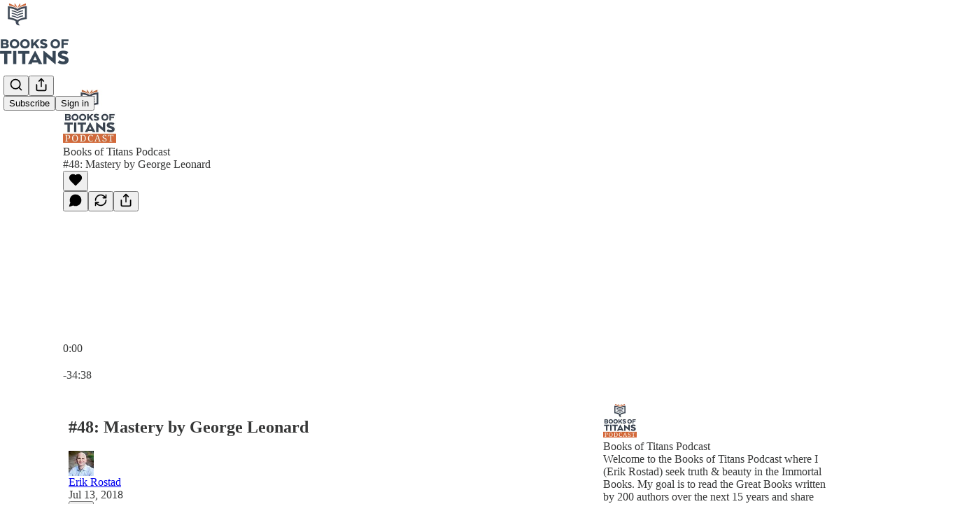

--- FILE ---
content_type: text/html; charset=utf-8
request_url: https://www.booksoftitans.com/p/48-mastery-by-george-leonard-893
body_size: 46251
content:
<!DOCTYPE html>
<html lang="en">
    <head>
        <meta charset="utf-8" />
        <meta name="norton-safeweb-site-verification" content="24usqpep0ejc5w6hod3dulxwciwp0djs6c6ufp96av3t4whuxovj72wfkdjxu82yacb7430qjm8adbd5ezlt4592dq4zrvadcn9j9n-0btgdzpiojfzno16-fnsnu7xd" />
        
        <link rel="preconnect" href="https://substackcdn.com" />
        

        
            <title data-rh="true">#48: Mastery by George Leonard - by Erik Rostad</title>
            
            <meta data-rh="true" name="theme-color" content="#ffffff"/><meta data-rh="true" name="twitter:player" content="https://www.booksoftitans.com/embed/podcast/48-mastery-by-george-leonard-893?autoplay=1"/><meta data-rh="true" name="twitter:player:width" content="1"/><meta data-rh="true" name="twitter:player:height" content="1"/><meta data-rh="true" name="twitter:text:player_width" content="1"/><meta data-rh="true" name="twitter:text:player_height" content="1"/><meta data-rh="true" property="og:type" content="article"/><meta data-rh="true" property="og:title" content="#48: Mastery by George Leonard"/><meta data-rh="true" name="twitter:title" content="#48: Mastery by George Leonard"/><meta data-rh="true" name="description" content="In this episode, Jason Staples and Erik Rostad discuss book 24 of Erik’s 2018 Reading List – Mastery: The Keys to Success and Long-term Fulfillment."/><meta data-rh="true" property="og:description" content="In this episode, Jason Staples and Erik Rostad discuss book 24 of Erik’s 2018 Reading List – Mastery: The Keys to Success and Long-term Fulfillment."/><meta data-rh="true" name="twitter:description" content="In this episode, Jason Staples and Erik Rostad discuss book 24 of Erik’s 2018 Reading List – Mastery: The Keys to Success and Long-term Fulfillment."/><meta data-rh="true" property="og:image" content="https://substackcdn.com/image/fetch/$s_!xFi8!,w_1200,h_600,c_fill,f_jpg,q_auto:good,fl_progressive:steep,g_auto/https%3A%2F%2Fsubstack-post-media.s3.amazonaws.com%2Fpublic%2Fimages%2F9d512c95-6c69-4168-9f62-d71d3dbb2017_3000x3000.jpeg"/><meta data-rh="true" name="twitter:image" content="https://substackcdn.com/image/fetch/$s_!xFi8!,w_1200,h_600,c_fill,f_jpg,q_auto:good,fl_progressive:steep,g_auto/https%3A%2F%2Fsubstack-post-media.s3.amazonaws.com%2Fpublic%2Fimages%2F9d512c95-6c69-4168-9f62-d71d3dbb2017_3000x3000.jpeg"/><meta data-rh="true" name="twitter:card" content="summary_large_image"/>
            
            
        

        

        <style>
          @layer legacy, tailwind, pencraftReset, pencraft;
        </style>

        
        <link rel="preload" as="style" href="https://substackcdn.com/bundle/theme/main.6193e83abbfebd32a25d.css" />
        
        <link rel="preload" as="style" href="https://substackcdn.com/bundle/theme/color_links.c9908948e2f4e05476e6.css" />
        
        
        
        <link rel="preload" as="font" href="https://fonts.gstatic.com/s/spectral/v13/rnCr-xNNww_2s0amA9M5knjsS_ul.woff2" crossorigin />
        

        
            
                <link rel="stylesheet" type="text/css" href="https://substackcdn.com/bundle/static/css/97276.571613c3.css" />
            
                <link rel="stylesheet" type="text/css" href="https://substackcdn.com/bundle/static/css/37045.0b7473d2.css" />
            
                <link rel="stylesheet" type="text/css" href="https://substackcdn.com/bundle/static/css/20852.9cd7f82f.css" />
            
                <link rel="stylesheet" type="text/css" href="https://substackcdn.com/bundle/static/css/88577.8d59a919.css" />
            
                <link rel="stylesheet" type="text/css" href="https://substackcdn.com/bundle/static/css/41036.46e8d1b9.css" />
            
                <link rel="stylesheet" type="text/css" href="https://substackcdn.com/bundle/static/css/71385.463006e7.css" />
            
                <link rel="stylesheet" type="text/css" href="https://substackcdn.com/bundle/static/css/48320.87d970cd.css" />
            
                <link rel="stylesheet" type="text/css" href="https://substackcdn.com/bundle/static/css/96998.600b6fbf.css" />
            
                <link rel="stylesheet" type="text/css" href="https://substackcdn.com/bundle/static/css/83253.60f2c3e0.css" />
            
                <link rel="stylesheet" type="text/css" href="https://substackcdn.com/bundle/static/css/38582.068f1d4f.css" />
            
                <link rel="stylesheet" type="text/css" href="https://substackcdn.com/bundle/static/css/23282.4c47f367.css" />
            
                <link rel="stylesheet" type="text/css" href="https://substackcdn.com/bundle/static/css/main.aba729d8.css" />
            
                <link rel="stylesheet" type="text/css" href="https://substackcdn.com/bundle/static/css/23282.4c47f367.css" />
            
                <link rel="stylesheet" type="text/css" href="https://substackcdn.com/bundle/static/css/83253.60f2c3e0.css" />
            
                <link rel="stylesheet" type="text/css" href="https://substackcdn.com/bundle/static/css/38582.068f1d4f.css" />
            
                <link rel="stylesheet" type="text/css" href="https://substackcdn.com/bundle/static/css/96998.600b6fbf.css" />
            
                <link rel="stylesheet" type="text/css" href="https://substackcdn.com/bundle/static/css/48320.87d970cd.css" />
            
                <link rel="stylesheet" type="text/css" href="https://substackcdn.com/bundle/static/css/71385.463006e7.css" />
            
                <link rel="stylesheet" type="text/css" href="https://substackcdn.com/bundle/static/css/41036.46e8d1b9.css" />
            
                <link rel="stylesheet" type="text/css" href="https://substackcdn.com/bundle/static/css/88577.8d59a919.css" />
            
                <link rel="stylesheet" type="text/css" href="https://substackcdn.com/bundle/static/css/37045.0b7473d2.css" />
            
                <link rel="stylesheet" type="text/css" href="https://substackcdn.com/bundle/static/css/86379.813be60f.css" />
            
        

        
        
        
        
        <meta name="viewport" content="width=device-width, initial-scale=1, maximum-scale=1, user-scalable=0, viewport-fit=cover" />
        <meta name="author" content="Erik Rostad" />
        <meta property="og:url" content="https://www.booksoftitans.com/p/48-mastery-by-george-leonard-893" />
        
        
        <link rel="canonical" href="https://www.booksoftitans.com/p/48-mastery-by-george-leonard-893" />
        

        

        

        

        
            
                <link rel="shortcut icon" href="https://substackcdn.com/image/fetch/$s_!ED79!,f_auto,q_auto:good,fl_progressive:steep/https%3A%2F%2Fsubstack-post-media.s3.amazonaws.com%2Fpublic%2Fimages%2Fd535a635-3f24-465f-a9e2-19bea68c093f%2Ffavicon.ico">
            
        
            
                <link rel="icon" type="image/png" sizes="16x16" href="https://substackcdn.com/image/fetch/$s_!-mVZ!,f_auto,q_auto:good,fl_progressive:steep/https%3A%2F%2Fsubstack-post-media.s3.amazonaws.com%2Fpublic%2Fimages%2Fd535a635-3f24-465f-a9e2-19bea68c093f%2Ffavicon-16x16.png">
            
        
            
                <link rel="icon" type="image/png" sizes="32x32" href="https://substackcdn.com/image/fetch/$s_!l3Pb!,f_auto,q_auto:good,fl_progressive:steep/https%3A%2F%2Fsubstack-post-media.s3.amazonaws.com%2Fpublic%2Fimages%2Fd535a635-3f24-465f-a9e2-19bea68c093f%2Ffavicon-32x32.png">
            
        
            
                <link rel="icon" type="image/png" sizes="48x48" href="https://substackcdn.com/image/fetch/$s_!CVtv!,f_auto,q_auto:good,fl_progressive:steep/https%3A%2F%2Fsubstack-post-media.s3.amazonaws.com%2Fpublic%2Fimages%2Fd535a635-3f24-465f-a9e2-19bea68c093f%2Ffavicon-48x48.png">
            
        
            
                <link rel="apple-touch-icon" sizes="57x57" href="https://substackcdn.com/image/fetch/$s_!tLxp!,f_auto,q_auto:good,fl_progressive:steep/https%3A%2F%2Fsubstack-post-media.s3.amazonaws.com%2Fpublic%2Fimages%2Fd535a635-3f24-465f-a9e2-19bea68c093f%2Fapple-touch-icon-57x57.png">
            
        
            
                <link rel="apple-touch-icon" sizes="60x60" href="https://substackcdn.com/image/fetch/$s_!Tt7k!,f_auto,q_auto:good,fl_progressive:steep/https%3A%2F%2Fsubstack-post-media.s3.amazonaws.com%2Fpublic%2Fimages%2Fd535a635-3f24-465f-a9e2-19bea68c093f%2Fapple-touch-icon-60x60.png">
            
        
            
                <link rel="apple-touch-icon" sizes="72x72" href="https://substackcdn.com/image/fetch/$s_!2YIR!,f_auto,q_auto:good,fl_progressive:steep/https%3A%2F%2Fsubstack-post-media.s3.amazonaws.com%2Fpublic%2Fimages%2Fd535a635-3f24-465f-a9e2-19bea68c093f%2Fapple-touch-icon-72x72.png">
            
        
            
                <link rel="apple-touch-icon" sizes="76x76" href="https://substackcdn.com/image/fetch/$s_!zIZk!,f_auto,q_auto:good,fl_progressive:steep/https%3A%2F%2Fsubstack-post-media.s3.amazonaws.com%2Fpublic%2Fimages%2Fd535a635-3f24-465f-a9e2-19bea68c093f%2Fapple-touch-icon-76x76.png">
            
        
            
                <link rel="apple-touch-icon" sizes="114x114" href="https://substackcdn.com/image/fetch/$s_!BKIs!,f_auto,q_auto:good,fl_progressive:steep/https%3A%2F%2Fsubstack-post-media.s3.amazonaws.com%2Fpublic%2Fimages%2Fd535a635-3f24-465f-a9e2-19bea68c093f%2Fapple-touch-icon-114x114.png">
            
        
            
                <link rel="apple-touch-icon" sizes="120x120" href="https://substackcdn.com/image/fetch/$s_!nZ_X!,f_auto,q_auto:good,fl_progressive:steep/https%3A%2F%2Fsubstack-post-media.s3.amazonaws.com%2Fpublic%2Fimages%2Fd535a635-3f24-465f-a9e2-19bea68c093f%2Fapple-touch-icon-120x120.png">
            
        
            
                <link rel="apple-touch-icon" sizes="144x144" href="https://substackcdn.com/image/fetch/$s_!J8VJ!,f_auto,q_auto:good,fl_progressive:steep/https%3A%2F%2Fsubstack-post-media.s3.amazonaws.com%2Fpublic%2Fimages%2Fd535a635-3f24-465f-a9e2-19bea68c093f%2Fapple-touch-icon-144x144.png">
            
        
            
                <link rel="apple-touch-icon" sizes="152x152" href="https://substackcdn.com/image/fetch/$s_!z-xm!,f_auto,q_auto:good,fl_progressive:steep/https%3A%2F%2Fsubstack-post-media.s3.amazonaws.com%2Fpublic%2Fimages%2Fd535a635-3f24-465f-a9e2-19bea68c093f%2Fapple-touch-icon-152x152.png">
            
        
            
                <link rel="apple-touch-icon" sizes="167x167" href="https://substackcdn.com/image/fetch/$s_!pzZA!,f_auto,q_auto:good,fl_progressive:steep/https%3A%2F%2Fsubstack-post-media.s3.amazonaws.com%2Fpublic%2Fimages%2Fd535a635-3f24-465f-a9e2-19bea68c093f%2Fapple-touch-icon-167x167.png">
            
        
            
                <link rel="apple-touch-icon" sizes="180x180" href="https://substackcdn.com/image/fetch/$s_!CWTz!,f_auto,q_auto:good,fl_progressive:steep/https%3A%2F%2Fsubstack-post-media.s3.amazonaws.com%2Fpublic%2Fimages%2Fd535a635-3f24-465f-a9e2-19bea68c093f%2Fapple-touch-icon-180x180.png">
            
        
            
                <link rel="apple-touch-icon" sizes="1024x1024" href="https://substackcdn.com/image/fetch/$s_!ruDW!,f_auto,q_auto:good,fl_progressive:steep/https%3A%2F%2Fsubstack-post-media.s3.amazonaws.com%2Fpublic%2Fimages%2Fd535a635-3f24-465f-a9e2-19bea68c093f%2Fapple-touch-icon-1024x1024.png">
            
        
            
        
            
        
            
        

        

        
            <link rel="alternate" type="application/rss+xml" href="/feed" title="Books of Titans"/>
        

        
        
          <style>
            @font-face{font-family:'Spectral';font-style:italic;font-weight:400;font-display:fallback;src:url(https://fonts.gstatic.com/s/spectral/v13/rnCt-xNNww_2s0amA9M8on7mTNmnUHowCw.woff2) format('woff2');unicode-range:U+0301,U+0400-045F,U+0490-0491,U+04B0-04B1,U+2116}@font-face{font-family:'Spectral';font-style:italic;font-weight:400;font-display:fallback;src:url(https://fonts.gstatic.com/s/spectral/v13/rnCt-xNNww_2s0amA9M8onXmTNmnUHowCw.woff2) format('woff2');unicode-range:U+0102-0103,U+0110-0111,U+0128-0129,U+0168-0169,U+01A0-01A1,U+01AF-01B0,U+0300-0301,U+0303-0304,U+0308-0309,U+0323,U+0329,U+1EA0-1EF9,U+20AB}@font-face{font-family:'Spectral';font-style:italic;font-weight:400;font-display:fallback;src:url(https://fonts.gstatic.com/s/spectral/v13/rnCt-xNNww_2s0amA9M8onTmTNmnUHowCw.woff2) format('woff2');unicode-range:U+0100-02AF,U+0304,U+0308,U+0329,U+1E00-1E9F,U+1EF2-1EFF,U+2020,U+20A0-20AB,U+20AD-20CF,U+2113,U+2C60-2C7F,U+A720-A7FF}@font-face{font-family:'Spectral';font-style:italic;font-weight:400;font-display:fallback;src:url(https://fonts.gstatic.com/s/spectral/v13/rnCt-xNNww_2s0amA9M8onrmTNmnUHo.woff2) format('woff2');unicode-range:U+0000-00FF,U+0131,U+0152-0153,U+02BB-02BC,U+02C6,U+02DA,U+02DC,U+0304,U+0308,U+0329,U+2000-206F,U+2074,U+20AC,U+2122,U+2191,U+2193,U+2212,U+2215,U+FEFF,U+FFFD}@font-face{font-family:'Spectral';font-style:normal;font-weight:400;font-display:fallback;src:url(https://fonts.gstatic.com/s/spectral/v13/rnCr-xNNww_2s0amA9M9knjsS_ulYHs.woff2) format('woff2');unicode-range:U+0301,U+0400-045F,U+0490-0491,U+04B0-04B1,U+2116}@font-face{font-family:'Spectral';font-style:normal;font-weight:400;font-display:fallback;src:url(https://fonts.gstatic.com/s/spectral/v13/rnCr-xNNww_2s0amA9M2knjsS_ulYHs.woff2) format('woff2');unicode-range:U+0102-0103,U+0110-0111,U+0128-0129,U+0168-0169,U+01A0-01A1,U+01AF-01B0,U+0300-0301,U+0303-0304,U+0308-0309,U+0323,U+0329,U+1EA0-1EF9,U+20AB}@font-face{font-family:'Spectral';font-style:normal;font-weight:400;font-display:fallback;src:url(https://fonts.gstatic.com/s/spectral/v13/rnCr-xNNww_2s0amA9M3knjsS_ulYHs.woff2) format('woff2');unicode-range:U+0100-02AF,U+0304,U+0308,U+0329,U+1E00-1E9F,U+1EF2-1EFF,U+2020,U+20A0-20AB,U+20AD-20CF,U+2113,U+2C60-2C7F,U+A720-A7FF}@font-face{font-family:'Spectral';font-style:normal;font-weight:400;font-display:fallback;src:url(https://fonts.gstatic.com/s/spectral/v13/rnCr-xNNww_2s0amA9M5knjsS_ul.woff2) format('woff2');unicode-range:U+0000-00FF,U+0131,U+0152-0153,U+02BB-02BC,U+02C6,U+02DA,U+02DC,U+0304,U+0308,U+0329,U+2000-206F,U+2074,U+20AC,U+2122,U+2191,U+2193,U+2212,U+2215,U+FEFF,U+FFFD}@font-face{font-family:'Spectral';font-style:normal;font-weight:600;font-display:fallback;src:url(https://fonts.gstatic.com/s/spectral/v13/rnCs-xNNww_2s0amA9vmtm3FafaPWnIIMrY.woff2) format('woff2');unicode-range:U+0301,U+0400-045F,U+0490-0491,U+04B0-04B1,U+2116}@font-face{font-family:'Spectral';font-style:normal;font-weight:600;font-display:fallback;src:url(https://fonts.gstatic.com/s/spectral/v13/rnCs-xNNww_2s0amA9vmtm3OafaPWnIIMrY.woff2) format('woff2');unicode-range:U+0102-0103,U+0110-0111,U+0128-0129,U+0168-0169,U+01A0-01A1,U+01AF-01B0,U+0300-0301,U+0303-0304,U+0308-0309,U+0323,U+0329,U+1EA0-1EF9,U+20AB}@font-face{font-family:'Spectral';font-style:normal;font-weight:600;font-display:fallback;src:url(https://fonts.gstatic.com/s/spectral/v13/rnCs-xNNww_2s0amA9vmtm3PafaPWnIIMrY.woff2) format('woff2');unicode-range:U+0100-02AF,U+0304,U+0308,U+0329,U+1E00-1E9F,U+1EF2-1EFF,U+2020,U+20A0-20AB,U+20AD-20CF,U+2113,U+2C60-2C7F,U+A720-A7FF}@font-face{font-family:'Spectral';font-style:normal;font-weight:600;font-display:fallback;src:url(https://fonts.gstatic.com/s/spectral/v13/rnCs-xNNww_2s0amA9vmtm3BafaPWnII.woff2) format('woff2');unicode-range:U+0000-00FF,U+0131,U+0152-0153,U+02BB-02BC,U+02C6,U+02DA,U+02DC,U+0304,U+0308,U+0329,U+2000-206F,U+2074,U+20AC,U+2122,U+2191,U+2193,U+2212,U+2215,U+FEFF,U+FFFD}
            
          </style>
        
        

        <style>:root{--color_theme_bg_pop:#d26a3c;--background_pop:#d26a3c;--cover_bg_color:#FFFFFF;--cover_bg_color_secondary:#f0f0f0;--background_pop_darken:#c75d2e;--print_on_pop:#ffffff;--color_theme_bg_pop_darken:#c75d2e;--color_theme_print_on_pop:#ffffff;--color_theme_bg_pop_20:rgba(210, 106, 60, 0.2);--color_theme_bg_pop_30:rgba(210, 106, 60, 0.3);--print_pop:#d26a3c;--color_theme_accent:#d26a3c;--cover_print_primary:#363737;--cover_print_secondary:#757575;--cover_print_tertiary:#b6b6b6;--cover_border_color:#d26a3c;--home_hero:podcast;--home_posts:list;--home_show_top_posts:true;--web_bg_color:#ffffff;--background_contrast_1:#f0f0f0;--background_contrast_2:#dddddd;--background_contrast_3:#b7b7b7;--background_contrast_4:#929292;--background_contrast_5:#515151;--color_theme_bg_contrast_1:#f0f0f0;--color_theme_bg_contrast_2:#dddddd;--color_theme_bg_contrast_3:#b7b7b7;--color_theme_bg_contrast_4:#929292;--color_theme_bg_contrast_5:#515151;--color_theme_bg_elevated:#ffffff;--color_theme_bg_elevated_secondary:#f0f0f0;--color_theme_bg_elevated_tertiary:#dddddd;--color_theme_detail:#e6e6e6;--background_contrast_pop:rgba(210, 106, 60, 0.4);--color_theme_bg_contrast_pop:rgba(210, 106, 60, 0.4);--theme_bg_is_dark:0;--print_on_web_bg_color:#363737;--print_secondary_on_web_bg_color:#868787;--background_pop_rgb:210, 106, 60;--color_theme_bg_pop_rgb:210, 106, 60;--color_theme_accent_rgb:210, 106, 60;}</style>

        
            <link rel="stylesheet" href="https://substackcdn.com/bundle/theme/main.6193e83abbfebd32a25d.css" />
        
            <link rel="stylesheet" href="https://substackcdn.com/bundle/theme/color_links.c9908948e2f4e05476e6.css" />
        

        <style></style>

        

        

        

        
            <script async="true" src="https://www.googletagmanager.com/gtag/js?id=G-ZMP099ZMSG&l=GA4DataLayer" >
            </script>
        
    </head>

    <body class="">
        

        

        

        

        <div id="entry">
            <div id="main" class="main typography use-theme-bg"><div class="pencraft pc-display-contents pc-reset pubTheme-yiXxQA"><div data-testid="navbar" class="main-menu"><div class="mainMenuContent-DME8DR"><div style="position:relative;height:87px;" class="pencraft pc-display-flex pc-gap-12 pc-paddingLeft-20 pc-paddingRight-20 pc-justifyContent-space-between pc-alignItems-center pc-reset border-bottom-detail-k1F6C4 topBar-pIF0J1"><div style="flex-basis:0px;flex-grow:1;" class="logoContainer-p12gJb"><a href="/" native class="pencraft pc-display-contents pc-reset"><div draggable="false" class="pencraft pc-display-flex pc-position-relative pc-reset"><div style="width:40px;height:40px;" class="pencraft pc-display-flex pc-reset bg-white-ZBV5av pc-borderRadius-sm overflow-hidden-WdpwT6 sizing-border-box-DggLA4"><picture><source type="image/webp" srcset="https://substackcdn.com/image/fetch/$s_!LRZv!,w_80,h_80,c_fill,f_webp,q_auto:good,fl_progressive:steep,g_auto/https%3A%2F%2Fsubstack-post-media.s3.amazonaws.com%2Fpublic%2Fimages%2Fef5d323d-92d0-4ad3-ab0c-01805b33d893_1280x1280.png"/><img src="https://substackcdn.com/image/fetch/$s_!LRZv!,w_80,h_80,c_fill,f_auto,q_auto:good,fl_progressive:steep,g_auto/https%3A%2F%2Fsubstack-post-media.s3.amazonaws.com%2Fpublic%2Fimages%2Fef5d323d-92d0-4ad3-ab0c-01805b33d893_1280x1280.png" sizes="100vw" alt="Books of Titans" width="80" height="80" style="width:40px;height:40px;" draggable="false" class="img-OACg1c object-fit-cover-u4ReeV pencraft pc-reset"/></picture></div></div></a></div><div style="flex-grow:0;" class="titleContainer-DJYq5v"><h1 class="pencraft pc-reset font-pub-headings-FE5byy reset-IxiVJZ title-oOnUGd titleWithWordmark-GfqxEZ"><a href="/" class="pencraft pc-display-contents pc-reset"><img alt="Books of Titans" src="https://substackcdn.com/image/fetch/$s_!w5Ff!,e_trim:10:white/e_trim:10:transparent/h_72,c_limit,f_auto,q_auto:good,fl_progressive:steep/https%3A%2F%2Fsubstack-post-media.s3.amazonaws.com%2Fpublic%2Fimages%2F74d062bc-3381-47d7-9cc5-1154bd5c93c1_1311x494.png" style="display:block;height:36px;"/></a></h1></div><div style="flex-basis:0px;flex-grow:1;" class="pencraft pc-display-flex pc-justifyContent-flex-end pc-alignItems-center pc-reset"><div class="buttonsContainer-SJBuep"><div class="pencraft pc-display-flex pc-gap-8 pc-justifyContent-flex-end pc-alignItems-center pc-reset navbar-buttons"><div class="pencraft pc-display-flex pc-gap-4 pc-reset"><span data-state="closed"><button tabindex="0" type="button" aria-label="Search" class="pencraft pc-reset pencraft iconButton-mq_Et5 iconButtonBase-dJGHgN buttonBase-GK1x3M buttonStyle-r7yGCK size_md-gCDS3o priority_tertiary-rlke8z"><svg xmlns="http://www.w3.org/2000/svg" width="20" height="20" viewBox="0 0 24 24" fill="none" stroke="currentColor" stroke-width="2" stroke-linecap="round" stroke-linejoin="round" class="lucide lucide-search"><circle cx="11" cy="11" r="8"></circle><path d="m21 21-4.3-4.3"></path></svg></button></span><button tabindex="0" type="button" aria-label="Share Publication" id="headlessui-menu-button-P0-5" aria-haspopup="menu" aria-expanded="false" data-headlessui-state class="pencraft pc-reset pencraft iconButton-mq_Et5 iconButtonBase-dJGHgN buttonBase-GK1x3M buttonStyle-r7yGCK size_md-gCDS3o priority_tertiary-rlke8z"><svg xmlns="http://www.w3.org/2000/svg" width="20" height="20" viewBox="0 0 24 24" fill="none" stroke="currentColor" stroke-width="2" stroke-linecap="round" stroke-linejoin="round" class="lucide lucide-share"><path d="M4 12v8a2 2 0 0 0 2 2h12a2 2 0 0 0 2-2v-8"></path><polyline points="16 6 12 2 8 6"></polyline><line x1="12" x2="12" y1="2" y2="15"></line></svg></button></div><button tabindex="0" type="button" data-testid="noncontributor-cta-button" class="pencraft pc-reset pencraft buttonBase-GK1x3M buttonText-X0uSmG buttonStyle-r7yGCK priority_primary-RfbeYt size_md-gCDS3o">Subscribe</button><button tabindex="0" type="button" native data-href="https://substack.com/sign-in?redirect=%2Fp%2F48-mastery-by-george-leonard-893&amp;for_pub=booksoftitans" class="pencraft pc-reset pencraft buttonBase-GK1x3M buttonText-X0uSmG buttonStyle-r7yGCK priority_tertiary-rlke8z size_md-gCDS3o">Sign in</button></div></div></div></div></div><div style="height:88px;"></div></div></div><div><script type="application/ld+json">{"@context":"https://schema.org","@type":"NewsArticle","url":"https://www.booksoftitans.com/p/48-mastery-by-george-leonard-893","mainEntityOfPage":"https://www.booksoftitans.com/p/48-mastery-by-george-leonard-893","headline":"#48: Mastery by George Leonard","description":"In this episode, Jason Staples and Erik Rostad discuss book 24 of Erik\u2019s 2018 Reading List \u2013 Mastery: The Keys to Success and Long-term Fulfillment.","image":[],"datePublished":"2018-07-13T10:00:02+00:00","dateModified":"2018-07-13T10:00:02+00:00","isAccessibleForFree":true,"author":[{"@type":"Person","name":"Erik Rostad","url":"https://substack.com/@booksoftitans","description":"Hi \u2013 I\u2019m Erik Rostad. I started Books of Titans as an attempt to read the greatest books ever written.","identifier":"user:3027085","image":{"@type":"ImageObject","contentUrl":"https://substackcdn.com/image/fetch/$s_!4wOK!,f_auto,q_auto:good,fl_progressive:steep/https%3A%2F%2Fsubstack-post-media.s3.amazonaws.com%2Fpublic%2Fimages%2Faad287f7-4d7b-4b32-ab9d-d4fee082e5c9_1600x1600.jpeg","thumbnailUrl":"https://substackcdn.com/image/fetch/$s_!4wOK!,w_128,h_128,c_limit,f_auto,q_auto:good,fl_progressive:steep/https%3A%2F%2Fsubstack-post-media.s3.amazonaws.com%2Fpublic%2Fimages%2Faad287f7-4d7b-4b32-ab9d-d4fee082e5c9_1600x1600.jpeg"}}],"publisher":{"@type":"Organization","name":"Books of Titans","url":"https://www.booksoftitans.com","description":"This reading project is an attempt to read the greatest books ever written.","interactionStatistic":{"@type":"InteractionCounter","name":"Subscribers","interactionType":"https://schema.org/SubscribeAction","userInteractionCount":1000},"identifier":"pub:2607925","logo":{"@type":"ImageObject","url":"https://substackcdn.com/image/fetch/$s_!LRZv!,f_auto,q_auto:good,fl_progressive:steep/https%3A%2F%2Fsubstack-post-media.s3.amazonaws.com%2Fpublic%2Fimages%2Fef5d323d-92d0-4ad3-ab0c-01805b33d893_1280x1280.png","contentUrl":"https://substackcdn.com/image/fetch/$s_!LRZv!,f_auto,q_auto:good,fl_progressive:steep/https%3A%2F%2Fsubstack-post-media.s3.amazonaws.com%2Fpublic%2Fimages%2Fef5d323d-92d0-4ad3-ab0c-01805b33d893_1280x1280.png","thumbnailUrl":"https://substackcdn.com/image/fetch/$s_!LRZv!,w_128,h_128,c_limit,f_auto,q_auto:good,fl_progressive:steep/https%3A%2F%2Fsubstack-post-media.s3.amazonaws.com%2Fpublic%2Fimages%2Fef5d323d-92d0-4ad3-ab0c-01805b33d893_1280x1280.png"},"image":{"@type":"ImageObject","url":"https://substackcdn.com/image/fetch/$s_!LRZv!,f_auto,q_auto:good,fl_progressive:steep/https%3A%2F%2Fsubstack-post-media.s3.amazonaws.com%2Fpublic%2Fimages%2Fef5d323d-92d0-4ad3-ab0c-01805b33d893_1280x1280.png","contentUrl":"https://substackcdn.com/image/fetch/$s_!LRZv!,f_auto,q_auto:good,fl_progressive:steep/https%3A%2F%2Fsubstack-post-media.s3.amazonaws.com%2Fpublic%2Fimages%2Fef5d323d-92d0-4ad3-ab0c-01805b33d893_1280x1280.png","thumbnailUrl":"https://substackcdn.com/image/fetch/$s_!LRZv!,w_128,h_128,c_limit,f_auto,q_auto:good,fl_progressive:steep/https%3A%2F%2Fsubstack-post-media.s3.amazonaws.com%2Fpublic%2Fimages%2Fef5d323d-92d0-4ad3-ab0c-01805b33d893_1280x1280.png"}},"interactionStatistic":[{"@type":"InteractionCounter","interactionType":"https://schema.org/LikeAction","userInteractionCount":0},{"@type":"InteractionCounter","interactionType":"https://schema.org/ShareAction","userInteractionCount":0},{"@type":"InteractionCounter","interactionType":"https://schema.org/CommentAction","userInteractionCount":0}]}</script><div aria-label="Post" role="main" class="single-post-container"><div><div class="single-post"><div class="pencraft pc-display-contents pc-reset pubTheme-yiXxQA"><article class="typography podcast-post post shows-post"><div class="visibility-check"></div><div><div class="player-wrapper-outer-eAOhcD"><div class="player-wrapper-inner-KUdif0"><div class="pencraft pc-display-contents pc-reset dark-theme"><div style="min-height:400px;" class="pencraft pc-position-relative pc-reset"><div style="background-image:url(https://substackcdn.com/image/fetch/$s_!xFi8!,f_auto,q_auto:good,fl_progressive:steep/https%3A%2F%2Fsubstack-post-media.s3.amazonaws.com%2Fpublic%2Fimages%2F9d512c95-6c69-4168-9f62-d71d3dbb2017_3000x3000.jpeg);" class="pencraft pc-display-flex pc-position-absolute pc-inset-0 pc-reset pc-borderRadius-md backgroundImage-Eijlhi"></div><div style="backdrop-filter:blur(120px);-webkit-backdrop-filter:blur(120px);-webkit-filter:brightness(0.7);filter:brightness(0.7);background:linear-gradient(180deg, rgba(60,76,84,0.75), rgba(60,76,84,0.75)), var(--color-dark-bg-secondary);" class="pencraft pc-display-flex pc-position-absolute pc-inset-0 pc-reset pc-borderRadius-md"></div><div class="pencraft pc-display-flex pc-flexDirection-column pc-position-absolute pc-inset-0 pc-reset"><div class="pencraft pc-display-flex pc-justifyContent-space-between pc-alignItems-stretch pc-reset flex-grow-rzmknG"><div class="pencraft pc-padding-24 pc-reset flex-grow-rzmknG overflow-hidden-WdpwT6"><div class="pencraft pc-display-flex pc-gap-16 pc-alignItems-center pc-alignSelf-flex-start pc-reset flex-grow-rzmknG header-PjQum5"><a href="https://www.booksoftitans.com" native style="width:76px;height:76px;"><img src="https://substackcdn.com/image/fetch/$s_!xFi8!,w_152,h_152,c_fill,f_auto,q_auto:good,fl_progressive:steep,g_auto/https%3A%2F%2Fsubstack-post-media.s3.amazonaws.com%2Fpublic%2Fimages%2F9d512c95-6c69-4168-9f62-d71d3dbb2017_3000x3000.jpeg" width="76" height="76" alt="Books of Titans" name="Books of Titans" class="pencraft pc-reset outline-detail-vcQLyr pub-logo-m0IFm6 static-XUAQjT"/></a><div class="pencraft pc-display-flex pc-flexDirection-column pc-gap-4 pc-minWidth-0 pc-reset flex-grow-rzmknG"><div class="pencraft pc-reset overflow-hidden-WdpwT6 ellipsis-Jb8om8 color-vibrance-secondary-k5eqjt line-height-20-t4M0El font-text-qe4AeH size-13-hZTUKr weight-regular-mUq6Gb reset-IxiVJZ">Books of Titans Podcast</div><div style="max-width:460px;" class="pencraft pc-reset overflow-hidden-WdpwT6 ellipsis-Jb8om8 color-vibrance-primary-KHCdqV line-height-20-t4M0El font-text-qe4AeH size-15-Psle70 weight-medium-fw81nC reset-IxiVJZ">#48: Mastery by George Leonard</div></div></div></div><div class="pencraft pc-display-flex pc-paddingLeft-24 pc-paddingRight-24 pc-alignItems-center pc-reset"><div class="post-ufi style-large-on-dark themed vertically-stacked"><div class="like-button-container post-ufi-button style-large-on-dark"><button tabindex="0" type="button" aria-label="Like" aria-pressed="false" class="pencraft pc-reset pencraft post-ufi-button style-large-on-dark state-disabled no-label with-border"><svg role="img" style="height:20px;width:20px;" width="20" height="20" viewBox="0 0 24 24" fill="#000000" stroke-width="2" stroke="#000" xmlns="http://www.w3.org/2000/svg" class="icon"><g><title></title><svg xmlns="http://www.w3.org/2000/svg" width="24" height="24" viewBox="0 0 24 24" stroke-width="2" stroke-linecap="round" stroke-linejoin="round" class="lucide lucide-heart"><path d="M19 14c1.49-1.46 3-3.21 3-5.5A5.5 5.5 0 0 0 16.5 3c-1.76 0-3 .5-4.5 2-1.5-1.5-2.74-2-4.5-2A5.5 5.5 0 0 0 2 8.5c0 2.3 1.5 4.05 3 5.5l7 7Z"></path></svg></g></svg></button></div><button tabindex="0" type="button" aria-label="View comments (0)" data-href="https://www.booksoftitans.com/p/48-mastery-by-george-leonard-893/comments" class="pencraft pc-reset pencraft post-ufi-button style-large-on-dark post-ufi-comment-button no-label with-border"><svg role="img" style="height:20px;width:20px;" width="20" height="20" viewBox="0 0 24 24" fill="#000000" stroke-width="2" stroke="#000" xmlns="http://www.w3.org/2000/svg" class="icon"><g><title></title><svg xmlns="http://www.w3.org/2000/svg" width="24" height="24" viewBox="0 0 24 24" stroke-width="2" stroke-linecap="round" stroke-linejoin="round" class="lucide lucide-message-circle"><path d="M7.9 20A9 9 0 1 0 4 16.1L2 22Z"></path></svg></g></svg></button><button tabindex="0" type="button" class="pencraft pc-reset pencraft post-ufi-button style-large-on-dark no-label with-border"><svg role="img" style="height:20px;width:20px;" width="20" height="20" viewBox="0 0 24 24" fill="none" stroke-width="2" stroke="#000" xmlns="http://www.w3.org/2000/svg" class="icon"><g><title></title><path d="M21 3V8M21 8H16M21 8L18 5.29962C16.7056 4.14183 15.1038 3.38328 13.3879 3.11547C11.6719 2.84766 9.9152 3.08203 8.32951 3.79031C6.74382 4.49858 5.39691 5.65051 4.45125 7.10715C3.5056 8.5638 3.00158 10.2629 3 11.9996M3 21V16M3 16H8M3 16L6 18.7C7.29445 19.8578 8.89623 20.6163 10.6121 20.8841C12.3281 21.152 14.0848 20.9176 15.6705 20.2093C17.2562 19.501 18.6031 18.3491 19.5487 16.8925C20.4944 15.4358 20.9984 13.7367 21 12" stroke-linecap="round" stroke-linejoin="round"></path></g></svg></button><button tabindex="0" type="button" data-href="javascript:void(0)" class="pencraft pc-reset pencraft post-ufi-button style-large-on-dark no-label with-border"><svg xmlns="http://www.w3.org/2000/svg" width="20" height="20" viewBox="0 0 24 24" fill="none" stroke="currentColor" stroke-width="2" stroke-linecap="round" stroke-linejoin="round" class="lucide lucide-share icon"><path d="M4 12v8a2 2 0 0 0 2 2h12a2 2 0 0 0 2-2v-8"></path><polyline points="16 6 12 2 8 6"></polyline><line x1="12" x2="12" y1="2" y2="15"></line></svg></button></div></div></div><div class="pencraft pc-display-flex pc-flexDirection-column pc-paddingLeft-16 pc-paddingRight-16 pc-position-absolute pc-reset controlsCentered-TEIxxh"><div class="pencraft pc-display-flex pc-gap-20 pc-justifyContent-space-between pc-alignItems-center pc-reset"><div style="width:60px;" role="button" aria-label="Change playback speed. Current speed is 1 times" class="pencraft pc-display-flex pc-justifyContent-center pc-reset"><div aria-hidden="true" class="pencraft pc-reset color-vibrance-secondary-k5eqjt line-height-24-jnGwiv font-text-qe4AeH size-17-JHHggF weight-medium-fw81nC reset-IxiVJZ playbackRate-o33VkZ">1×</div></div><div class="pencraft pc-display-flex pc-gap-32 pc-alignItems-center pc-reset"><div role="button" aria-label="Skip backward 15 seconds" class="skip-button-jgLOBO"><svg role="img" style="height:32px;width:29.09090909090909px;" width="29.09090909090909" height="32" viewBox="0 0 20 22" fill="white" stroke-width="1.8" stroke="none" xmlns="http://www.w3.org/2000/svg" class="skip-icon-YsbexL"><g><title></title><path d="M0 11.8557C0 13.2164 0.260417 14.4989 0.78125 15.7034C1.30208 16.9078 2.02148 17.969 2.93945 18.887C3.85742 19.7984 4.91536 20.5146 6.11328 21.0354C7.31771 21.5562 8.60026 21.8166 9.96094 21.8166C11.3216 21.8166 12.6009 21.5562 13.7988 21.0354C15.0033 20.5146 16.0645 19.7984 16.9824 18.887C17.9004 17.969 18.6198 16.9078 19.1406 15.7034C19.6615 14.4989 19.9219 13.2164 19.9219 11.8557C19.9219 10.6578 19.7168 9.51846 19.3066 8.43773C18.8965 7.357 18.3236 6.38044 17.5879 5.50805C16.8587 4.62914 16.0026 3.89672 15.0195 3.31078C14.043 2.71833 12.985 2.30818 11.8457 2.08031V0.693592C11.8457 0.342029 11.7448 0.12393 11.543 0.039295C11.3411 -0.0453404 11.1068 0.00674294 10.8398 0.195545L7.72461 2.37328C7.49674 2.52953 7.38281 2.71182 7.38281 2.92015C7.38281 3.12849 7.49674 3.31403 7.72461 3.47679L10.8301 5.6643C11.097 5.85961 11.3314 5.91495 11.5332 5.83031C11.7415 5.73916 11.8457 5.51781 11.8457 5.16625V3.77953C12.7702 3.98786 13.6198 4.33943 14.3945 4.83422C15.1758 5.32901 15.8529 5.93448 16.4258 6.65062C17.0052 7.36677 17.4544 8.16755 17.7734 9.05297C18.0924 9.93187 18.252 10.8661 18.252 11.8557C18.252 13.008 18.0371 14.0888 17.6074 15.0979C17.1842 16.1005 16.5918 16.9827 15.8301 17.7444C15.0749 18.4996 14.196 19.0888 13.1934 19.512C12.1908 19.9416 11.1133 20.1565 9.96094 20.1565C8.80859 20.1565 7.72786 19.9416 6.71875 19.512C5.71615 19.0888 4.83398 18.4996 4.07227 17.7444C3.31706 16.9827 2.72461 16.1005 2.29492 15.0979C1.87174 14.0888 1.66016 13.008 1.66016 11.8557C1.66016 10.9312 1.80339 10.0523 2.08984 9.21898C2.3763 8.37914 2.77669 7.61416 3.29102 6.92406C3.80534 6.23396 4.40755 5.64151 5.09766 5.14672C5.29948 4.99698 5.42643 4.81469 5.47852 4.59984C5.53711 4.385 5.50456 4.17666 5.38086 3.97484C5.25716 3.77953 5.07812 3.66234 4.84375 3.62328C4.60938 3.57771 4.38477 3.6363 4.16992 3.79906C3.33008 4.40453 2.59766 5.12719 1.97266 5.96703C1.34766 6.80036 0.86263 7.71833 0.517578 8.72094C0.172526 9.71703 0 10.762 0 11.8557ZM7.10938 15.8596C7.29818 15.8596 7.44792 15.801 7.55859 15.6838C7.66927 15.5601 7.72461 15.3941 7.72461 15.1858V9.02367C7.72461 8.76976 7.66602 8.58096 7.54883 8.45726C7.43164 8.32706 7.26237 8.26195 7.04102 8.26195C6.9043 8.26195 6.77734 8.28799 6.66016 8.34008C6.54297 8.38565 6.39648 8.46703 6.2207 8.58422L4.88281 9.49242C4.77214 9.57055 4.6875 9.65844 4.62891 9.75609C4.57682 9.84724 4.55078 9.94815 4.55078 10.0588C4.55078 10.2216 4.60612 10.3616 4.7168 10.4787C4.82747 10.5959 4.96094 10.6545 5.11719 10.6545C5.21484 10.6545 5.29622 10.6415 5.36133 10.6155C5.42643 10.5894 5.5013 10.5406 5.58594 10.469L6.52344 9.78539H6.50391V15.1858C6.50391 15.3876 6.55924 15.5504 6.66992 15.6741C6.7806 15.7978 6.92708 15.8596 7.10938 15.8596ZM12.0703 15.9768C12.8776 15.9768 13.5254 15.7392 14.0137 15.2639C14.5085 14.7821 14.7559 14.1474 14.7559 13.3596C14.7559 12.6435 14.5378 12.0543 14.1016 11.592C13.6654 11.1298 13.099 10.8987 12.4023 10.8987C12.0898 10.8987 11.7839 10.9703 11.4844 11.1135C11.1914 11.2567 10.9798 11.4521 10.8496 11.6995H10.8984L11.0742 9.49242H13.9941C14.1374 9.49242 14.2611 9.44034 14.3652 9.33617C14.4759 9.232 14.5312 9.09528 14.5312 8.92601C14.5312 8.76325 14.4759 8.63305 14.3652 8.53539C14.2611 8.43122 14.1374 8.37914 13.9941 8.37914H10.8789C10.3646 8.37914 10.0846 8.64932 10.0391 9.18969L9.82422 12.0022C9.80469 12.2431 9.85352 12.4254 9.9707 12.5491C10.0879 12.6662 10.2539 12.7248 10.4688 12.7248C10.625 12.7248 10.752 12.7053 10.8496 12.6662C10.9473 12.6272 11.0645 12.5556 11.2012 12.4514C11.39 12.2821 11.5658 12.1617 11.7285 12.0901C11.8913 12.012 12.0703 11.9729 12.2656 11.9729C12.6432 11.9729 12.9492 12.1031 13.1836 12.3635C13.418 12.6174 13.5352 12.956 13.5352 13.3791C13.5352 13.8088 13.4017 14.1636 13.1348 14.4436C12.8678 14.7235 12.5326 14.8635 12.1289 14.8635C11.8359 14.8635 11.5723 14.7886 11.3379 14.6389C11.1035 14.4827 10.9245 14.2776 10.8008 14.0237C10.7292 13.9 10.6478 13.8056 10.5566 13.7405C10.4655 13.6689 10.3581 13.633 10.2344 13.633C10.0716 13.633 9.93815 13.6851 9.83398 13.7893C9.73633 13.8935 9.6875 14.0302 9.6875 14.1995C9.6875 14.2646 9.69401 14.3297 9.70703 14.3948C9.72005 14.4599 9.73958 14.525 9.76562 14.5901C9.89583 14.9416 10.1628 15.2606 10.5664 15.5471C10.9766 15.8336 11.4779 15.9768 12.0703 15.9768Z"></path></g></svg></div><div style="width:72px;height:72px;" role="button" aria-label="Play" aria-pressed="false" class="pencraft pc-display-flex pc-justifyContent-center pc-alignItems-center pc-reset bg-glass-thick-QXWmTV playButton-VfYy0S"><svg role="img" style="height:20px;width:20px;" width="20" height="20" viewBox="0 0 16 16" fill="none" stroke-width="1.8" stroke="none" xmlns="http://www.w3.org/2000/svg" class="playButtonIcon-iVd8T6"><g><title></title><path d="M3.35866 16C2.58101 16 2 15.4101 2 14.4447V1.55531C2 0.598883 2.58101 0 3.35866 0C3.75196 0 4.10056 0.134078 4.54749 0.393296L15.1575 6.54302C15.9531 7.00782 16.3106 7.39218 16.3106 8C16.3106 8.61676 15.9531 9.00112 15.1575 9.45698L4.54749 15.6067C4.10056 15.8659 3.75196 16 3.35866 16Z"></path></g></svg></div><div role="button" aria-label="Skip forward 30 seconds" class="skip-button-jgLOBO"><svg role="img" style="height:32px;width:29.09090909090909px;" width="29.09090909090909" height="32" viewBox="0 0 20 22" fill="white" stroke-width="1.8" stroke="none" xmlns="http://www.w3.org/2000/svg" class="skip-icon-YsbexL"><g><title></title><path d="M13.1738 15.9615C13.7142 15.9615 14.1829 15.802 14.5801 15.483C14.9837 15.1574 15.2962 14.705 15.5176 14.1255C15.7454 13.5461 15.8594 12.8658 15.8594 12.0845C15.8594 11.2968 15.7454 10.6099 15.5176 10.024C15.2962 9.43803 14.9837 8.9823 14.5801 8.65678C14.1829 8.33126 13.7142 8.1685 13.1738 8.1685C12.6335 8.1685 12.1615 8.33126 11.7578 8.65678C11.3542 8.97579 11.0417 9.42827 10.8203 10.0142C10.599 10.6001 10.4883 11.2902 10.4883 12.0845C10.4883 12.8658 10.599 13.5461 10.8203 14.1255C11.0417 14.705 11.3542 15.1574 11.7578 15.483C12.1615 15.802 12.6335 15.9615 13.1738 15.9615ZM6.875 15.9615C7.64323 15.9615 8.27148 15.7531 8.75977 15.3365C9.25456 14.9133 9.50195 14.3729 9.50195 13.7154C9.50195 13.2401 9.35221 12.83 9.05273 12.4849C8.75326 12.1333 8.3724 11.9315 7.91016 11.8794V11.9283C8.28125 11.8632 8.59701 11.6613 8.85742 11.3228C9.12435 10.9843 9.25781 10.5969 9.25781 10.1607C9.25781 9.57475 9.03971 9.09624 8.60352 8.72514C8.17383 8.35405 7.61719 8.1685 6.93359 8.1685C6.34115 8.1685 5.82357 8.3215 5.38086 8.62749C4.93815 8.92697 4.66471 9.31108 4.56055 9.77983C4.54753 9.83842 4.53776 9.89376 4.53125 9.94585C4.52474 9.99793 4.52148 10.05 4.52148 10.1021C4.52148 10.2779 4.57031 10.4211 4.66797 10.5318C4.77214 10.6425 4.90885 10.6978 5.07812 10.6978C5.35156 10.6978 5.54036 10.5448 5.64453 10.2388C5.74219 9.93282 5.89518 9.7017 6.10352 9.54545C6.31185 9.38269 6.57878 9.30131 6.9043 9.30131C7.24935 9.30131 7.52604 9.39572 7.73438 9.58452C7.94922 9.76681 8.05664 10.0077 8.05664 10.3072C8.05664 10.6197 7.94922 10.8801 7.73438 11.0884C7.51953 11.2902 7.23958 11.3912 6.89453 11.3912H6.47461C6.31185 11.3912 6.18164 11.4432 6.08398 11.5474C5.98633 11.6451 5.9375 11.7818 5.9375 11.9576C5.9375 12.1203 5.98633 12.257 6.08398 12.3677C6.18815 12.4719 6.31836 12.524 6.47461 12.524H6.93359C7.35026 12.524 7.67904 12.6281 7.91992 12.8365C8.16081 13.0448 8.28125 13.3215 8.28125 13.6665C8.28125 13.9986 8.14779 14.2785 7.88086 14.5064C7.62044 14.7277 7.28841 14.8384 6.88477 14.8384C6.53971 14.8384 6.25 14.757 6.01562 14.5943C5.78125 14.4315 5.60872 14.1971 5.49805 13.8912C5.43945 13.7284 5.36458 13.6112 5.27344 13.5396C5.18229 13.468 5.07161 13.4322 4.94141 13.4322C4.77865 13.4322 4.64193 13.4875 4.53125 13.5982C4.42708 13.7089 4.375 13.8521 4.375 14.0279C4.375 14.08 4.37826 14.1353 4.38477 14.1939C4.39128 14.246 4.40104 14.2981 4.41406 14.3501C4.51823 14.8059 4.80469 15.19 5.27344 15.5025C5.74219 15.8085 6.27604 15.9615 6.875 15.9615ZM13.1738 14.7798C12.7441 14.7798 12.3991 14.5389 12.1387 14.0572C11.8848 13.5754 11.7578 12.9179 11.7578 12.0845C11.7578 11.2317 11.8848 10.5643 12.1387 10.0826C12.3926 9.59428 12.7376 9.35014 13.1738 9.35014C13.61 9.35014 13.9518 9.59103 14.1992 10.0728C14.4531 10.5546 14.5801 11.2251 14.5801 12.0845C14.5801 12.9179 14.4531 13.5754 14.1992 14.0572C13.9453 14.5389 13.6035 14.7798 13.1738 14.7798ZM9.96094 21.8111C11.3216 21.8111 12.6009 21.5507 13.7988 21.0298C15.0033 20.509 16.0645 19.7928 16.9824 18.8814C17.9004 17.9634 18.6198 16.9022 19.1406 15.6978C19.6615 14.4934 19.9219 13.2108 19.9219 11.8501C19.9219 10.7564 19.7493 9.71147 19.4043 8.71538C19.0592 7.71277 18.5742 6.7948 17.9492 5.96147C17.3242 5.12163 16.5918 4.39897 15.752 3.7935C15.5371 3.63074 15.3125 3.57215 15.0781 3.61772C14.8438 3.65678 14.6647 3.77397 14.541 3.96928C14.4173 4.17111 14.3815 4.37944 14.4336 4.59428C14.4922 4.80913 14.6224 4.99142 14.8242 5.14116C15.5143 5.63595 16.1165 6.2284 16.6309 6.9185C17.1452 7.60861 17.5456 8.37358 17.832 9.21342C18.1185 10.0468 18.2617 10.9257 18.2617 11.8501C18.2617 13.0025 18.0469 14.0832 17.6172 15.0923C17.194 16.0949 16.6016 16.9771 15.8398 17.7388C15.0846 18.494 14.2025 19.0832 13.1934 19.5064C12.1908 19.9361 11.1133 20.1509 9.96094 20.1509C8.80859 20.1509 7.73112 19.9361 6.72852 19.5064C5.72591 19.0832 4.84375 18.494 4.08203 17.7388C3.32682 16.9771 2.73438 16.0949 2.30469 15.0923C1.88151 14.0832 1.66992 13.0025 1.66992 11.8501C1.66992 10.7043 1.88151 9.63009 2.30469 8.62749C2.73438 7.61837 3.32682 6.73621 4.08203 5.981C4.83724 5.21928 5.71615 4.62358 6.71875 4.19389C7.72135 3.7642 8.79883 3.54936 9.95117 3.54936V1.8892C8.59049 1.8892 7.30794 2.14962 6.10352 2.67045C4.9056 3.19129 3.84766 3.91069 2.92969 4.82866C2.01823 5.74663 1.30208 6.80782 0.78125 8.01225C0.260417 9.21017 0 10.4895 0 11.8501C0 13.2108 0.260417 14.4934 0.78125 15.6978C1.30208 16.9022 2.02148 17.9634 2.93945 18.8814C3.85742 19.7928 4.91536 20.509 6.11328 21.0298C7.31771 21.5507 8.60026 21.8111 9.96094 21.8111ZM8.07617 0.697798V5.17045C8.07617 5.51551 8.17708 5.73361 8.37891 5.82475C8.58724 5.90939 8.82487 5.8573 9.0918 5.6685L12.207 3.481C12.4284 3.33126 12.5391 3.15223 12.5391 2.94389C12.5456 2.72905 12.4349 2.5435 12.207 2.38725L9.10156 0.199751C8.82812 0.00443892 8.58724 -0.0476444 8.37891 0.0435014C8.17708 0.128137 8.07617 0.346236 8.07617 0.697798Z"></path></g></svg></div></div><div style="width:60px;" class="pencraft pc-display-flex pc-justifyContent-center pc-alignItems-center pc-reset"><button tabindex="0" type="button" id="headlessui-menu-button-P0-35" aria-haspopup="menu" aria-expanded="false" data-headlessui-state class="pencraft pc-display-flex pc-width-32 pc-height-32 pc-justifyContent-center pc-alignItems-center pc-reset pc-borderRadius-sm pencraft buttonBase-GK1x3M"><svg xmlns="http://www.w3.org/2000/svg" width="24" height="24" viewBox="0 0 24 24" fill="none" stroke="currentColor" stroke-width="2" stroke-linecap="round" stroke-linejoin="round" aria-label="More options" class="lucide lucide-ellipsis icon-vlW9ea"><circle cx="12" cy="12" r="1"></circle><circle cx="19" cy="12" r="1"></circle><circle cx="5" cy="12" r="1"></circle></svg></button></div></div></div><div class="pencraft pc-display-flex pc-gap-16 pc-padding-24 pc-alignItems-center pc-reset track-pNMNGn"><div class="pencraft pc-display-flex pc-gap-12 pc-alignItems-center pc-reset flex-grow-rzmknG"><div class="pencraft pc-reset color-vibrance-primary-KHCdqV line-height-20-t4M0El font-text-qe4AeH size-11-NuY2Zx weight-regular-mUq6Gb reset-IxiVJZ timestamp-FzOPmB">0:00</div><div role="slider" aria-label="Seek progress" aria-valuemin="0" aria-valuemax="100" aria-valuenow="0" aria-valuetext="0:00 with -34:38 remaining" tabindex="0" class="track-container-Ycx4d5"><div aria-hidden="true" class="sr-progress-gt0aLk">Current time: 0:00 / Total time: -34:38</div><div class="track-AtNL73"></div><div style="width:0%;" class="track-played-VpPIlb"></div><div style="left:0%;" aria-hidden="true" class="track-handle-Ko3Wwm"></div></div><div class="pencraft pc-reset color-vibrance-secondary-k5eqjt line-height-20-t4M0El font-text-qe4AeH size-11-NuY2Zx weight-regular-mUq6Gb reset-IxiVJZ timestamp-FzOPmB">-34:38</div></div></div></div></div></div><audio src="https://api.substack.com/api/v1/audio/upload/fedaeab6-1b13-4c7a-a0c7-b12b4ded10a1/src" preload="auto">Audio playback is not supported on your browser. Please upgrade.</audio></div></div><div class="main-content-and-sidebar-fw1PHW"><div class="main-content-qKkUCg"><div class="pencraft pc-display-flex pc-flexDirection-column pc-gap-16 pc-reset"><div class="pencraft pc-display-contents pc-reset pubTheme-yiXxQA"><div class="pencraft pc-display-flex pc-flexDirection-column pc-gap-16 pc-reset"><div class="pencraft pc-display-flex pc-flexDirection-column pc-gap-8 pc-reset"><h2 dir="auto" class="pencraft pc-reset color-pub-primary-text-NyXPlw line-height-36-XIK16z font-pub-headings-FE5byy size-30-tZAWf_ weight-bold-DmI9lw reset-IxiVJZ title-X77sOw">#48: Mastery by George Leonard</h2></div><div class="pencraft pc-display-flex pc-gap-12 pc-alignItems-center pc-reset byline-wrapper byline-wrapper--swap-on-mobile-Cs2Jac"><div class="pencraft pc-display-flex pc-reset byline-faces--swap-on-mobile-ucRXf3"><div class="pencraft pc-display-flex pc-flexDirection-row pc-gap-8 pc-alignItems-center pc-justifyContent-flex-start pc-reset"><div style="--scale:36px;--offset:9px;--border-width:4.5px;" class="pencraft pc-display-flex pc-flexDirection-row pc-alignItems-center pc-justifyContent-flex-start pc-reset ltr-qDBmby"><a href="https://substack.com/@booksoftitans" aria-label="View Erik Rostad's profile" class="pencraft pc-display-contents pc-reset"><div style="--scale:36px;" tabindex="0" class="pencraft pc-display-flex pc-width-36 pc-height-36 pc-justifyContent-center pc-alignItems-center pc-position-relative pc-reset bg-secondary-UUD3_J flex-auto-j3S2WA animate-XFJxE4 outline-detail-vcQLyr pc-borderRadius-full overflow-hidden-WdpwT6 sizing-border-box-DggLA4 pressable-sm-YIJFKJ showFocus-sk_vEm container-TAtrWj interactive-UkK0V6 avatar-u8q6xB last-JfNEJ_"><div style="--scale:36px;" title="Erik Rostad" class="pencraft pc-display-flex pc-width-36 pc-height-36 pc-justifyContent-center pc-alignItems-center pc-position-relative pc-reset bg-secondary-UUD3_J flex-auto-j3S2WA outline-detail-vcQLyr pc-borderRadius-full overflow-hidden-WdpwT6 sizing-border-box-DggLA4 container-TAtrWj"><picture><source type="image/webp" srcset="https://substackcdn.com/image/fetch/$s_!4wOK!,w_36,h_36,c_fill,f_webp,q_auto:good,fl_progressive:steep/https%3A%2F%2Fsubstack-post-media.s3.amazonaws.com%2Fpublic%2Fimages%2Faad287f7-4d7b-4b32-ab9d-d4fee082e5c9_1600x1600.jpeg 36w, https://substackcdn.com/image/fetch/$s_!4wOK!,w_72,h_72,c_fill,f_webp,q_auto:good,fl_progressive:steep/https%3A%2F%2Fsubstack-post-media.s3.amazonaws.com%2Fpublic%2Fimages%2Faad287f7-4d7b-4b32-ab9d-d4fee082e5c9_1600x1600.jpeg 72w, https://substackcdn.com/image/fetch/$s_!4wOK!,w_108,h_108,c_fill,f_webp,q_auto:good,fl_progressive:steep/https%3A%2F%2Fsubstack-post-media.s3.amazonaws.com%2Fpublic%2Fimages%2Faad287f7-4d7b-4b32-ab9d-d4fee082e5c9_1600x1600.jpeg 108w" sizes="36px"/><img src="https://substackcdn.com/image/fetch/$s_!4wOK!,w_36,h_36,c_fill,f_auto,q_auto:good,fl_progressive:steep/https%3A%2F%2Fsubstack-post-media.s3.amazonaws.com%2Fpublic%2Fimages%2Faad287f7-4d7b-4b32-ab9d-d4fee082e5c9_1600x1600.jpeg" sizes="36px" alt="Erik Rostad's avatar" srcset="https://substackcdn.com/image/fetch/$s_!4wOK!,w_36,h_36,c_fill,f_auto,q_auto:good,fl_progressive:steep/https%3A%2F%2Fsubstack-post-media.s3.amazonaws.com%2Fpublic%2Fimages%2Faad287f7-4d7b-4b32-ab9d-d4fee082e5c9_1600x1600.jpeg 36w, https://substackcdn.com/image/fetch/$s_!4wOK!,w_72,h_72,c_fill,f_auto,q_auto:good,fl_progressive:steep/https%3A%2F%2Fsubstack-post-media.s3.amazonaws.com%2Fpublic%2Fimages%2Faad287f7-4d7b-4b32-ab9d-d4fee082e5c9_1600x1600.jpeg 72w, https://substackcdn.com/image/fetch/$s_!4wOK!,w_108,h_108,c_fill,f_auto,q_auto:good,fl_progressive:steep/https%3A%2F%2Fsubstack-post-media.s3.amazonaws.com%2Fpublic%2Fimages%2Faad287f7-4d7b-4b32-ab9d-d4fee082e5c9_1600x1600.jpeg 108w" width="36" height="36" draggable="false" class="img-OACg1c object-fit-cover-u4ReeV pencraft pc-reset"/></picture></div></div></a></div></div></div><div class="pencraft pc-display-flex pc-flexDirection-column pc-reset"><div class="pencraft pc-reset color-pub-primary-text-NyXPlw line-height-20-t4M0El font-meta-MWBumP size-11-NuY2Zx weight-medium-fw81nC transform-uppercase-yKDgcq reset-IxiVJZ meta-EgzBVA"><span data-state="closed"><a href="https://substack.com/@booksoftitans" class="pencraft pc-reset decoration-hover-underline-ClDVRM reset-IxiVJZ">Erik Rostad</a></span></div><div class="pencraft pc-display-flex pc-gap-4 pc-reset"><div class="pencraft pc-reset color-pub-secondary-text-hGQ02T line-height-20-t4M0El font-meta-MWBumP size-11-NuY2Zx weight-medium-fw81nC transform-uppercase-yKDgcq reset-IxiVJZ meta-EgzBVA">Jul 13, 2018</div></div></div></div><div class="pencraft pc-display-flex pc-gap-16 pc-paddingTop-16 pc-paddingBottom-16 pc-justifyContent-space-between pc-alignItems-center pc-reset flex-grow-rzmknG border-top-detail-themed-k9TZAY border-bottom-detail-themed-Ua9186 post-ufi"><div class="pencraft pc-display-flex pc-gap-8 pc-reset"><div class="like-button-container post-ufi-button style-button"><button tabindex="0" type="button" aria-label="Like" aria-pressed="false" class="pencraft pc-reset pencraft post-ufi-button style-button no-label with-border"><svg role="img" style="height:20px;width:20px;" width="20" height="20" viewBox="0 0 24 24" fill="#000000" stroke-width="2" stroke="#000" xmlns="http://www.w3.org/2000/svg" class="icon"><g><title></title><svg xmlns="http://www.w3.org/2000/svg" width="24" height="24" viewBox="0 0 24 24" stroke-width="2" stroke-linecap="round" stroke-linejoin="round" class="lucide lucide-heart"><path d="M19 14c1.49-1.46 3-3.21 3-5.5A5.5 5.5 0 0 0 16.5 3c-1.76 0-3 .5-4.5 2-1.5-1.5-2.74-2-4.5-2A5.5 5.5 0 0 0 2 8.5c0 2.3 1.5 4.05 3 5.5l7 7Z"></path></svg></g></svg></button></div><button tabindex="0" type="button" aria-label="View comments (0)" data-href="https://www.booksoftitans.com/p/48-mastery-by-george-leonard-893/comments" class="pencraft pc-reset pencraft post-ufi-button style-button post-ufi-comment-button no-label with-border"><svg role="img" style="height:20px;width:20px;" width="20" height="20" viewBox="0 0 24 24" fill="#000000" stroke-width="2" stroke="#000" xmlns="http://www.w3.org/2000/svg" class="icon"><g><title></title><svg xmlns="http://www.w3.org/2000/svg" width="24" height="24" viewBox="0 0 24 24" stroke-width="2" stroke-linecap="round" stroke-linejoin="round" class="lucide lucide-message-circle"><path d="M7.9 20A9 9 0 1 0 4 16.1L2 22Z"></path></svg></g></svg></button><button tabindex="0" type="button" class="pencraft pc-reset pencraft post-ufi-button style-button no-label with-border"><svg role="img" style="height:20px;width:20px;" width="20" height="20" viewBox="0 0 24 24" fill="none" stroke-width="2" stroke="#000" xmlns="http://www.w3.org/2000/svg" class="icon"><g><title></title><path d="M21 3V8M21 8H16M21 8L18 5.29962C16.7056 4.14183 15.1038 3.38328 13.3879 3.11547C11.6719 2.84766 9.9152 3.08203 8.32951 3.79031C6.74382 4.49858 5.39691 5.65051 4.45125 7.10715C3.5056 8.5638 3.00158 10.2629 3 11.9996M3 21V16M3 16H8M3 16L6 18.7C7.29445 19.8578 8.89623 20.6163 10.6121 20.8841C12.3281 21.152 14.0848 20.9176 15.6705 20.2093C17.2562 19.501 18.6031 18.3491 19.5487 16.8925C20.4944 15.4358 20.9984 13.7367 21 12" stroke-linecap="round" stroke-linejoin="round"></path></g></svg></button></div><div class="pencraft pc-display-flex pc-gap-8 pc-reset"><button tabindex="0" type="button" class="pencraft pc-reset pencraft post-ufi-button style-button has-label with-border"><div class="label">Share</div></button></div></div></div></div><div class="postContentWrapper-MYe7fH"><div class="available-content"><div dir="auto" class="body markup"><p><span>In this episode, Jason Staples and Erik Rostad discuss book 24 of </span><a href="https://www.booksoftitans.com/reading-project/2018-reading-list/" rel>Erik’s 2018 Reading List</a><span> – </span><a href="https://www.booksoftitans.com/2018-book/mastery/" rel>Mastery: The Keys to Success and Long-term Fulfillment</a><span>.</span></p><h4 class="header-anchor-post">Show Notes<div class="pencraft pc-display-flex pc-alignItems-center pc-position-absolute pc-reset header-anchor-parent"><div class="pencraft pc-display-contents pc-reset pubTheme-yiXxQA"><div id="§show-notes" class="pencraft pc-reset header-anchor offset-top"></div><button tabindex="0" type="button" aria-label="Link" data-href="https://www.booksoftitans.com/i/144480178/show-notes" class="pencraft pc-reset pencraft iconButton-mq_Et5 iconButtonBase-dJGHgN buttonBase-GK1x3M buttonStyle-r7yGCK size_sm-G3LciD priority_secondary-S63h9o"><svg xmlns="http://www.w3.org/2000/svg" width="18" height="18" viewBox="0 0 24 24" fill="none" stroke="currentColor" stroke-width="2" stroke-linecap="round" stroke-linejoin="round" class="lucide lucide-link"><path d="M10 13a5 5 0 0 0 7.54.54l3-3a5 5 0 0 0-7.07-7.07l-1.72 1.71"></path><path d="M14 11a5 5 0 0 0-7.54-.54l-3 3a5 5 0 0 0 7.07 7.07l1.71-1.71"></path></svg></button></div></div></h4><ul><li><p><span>Suggested by Terry Laughlin on </span><a href="https://tim.blog/2017/10/29/terry-laughlin/" rel>The Tim Ferriss Show Podcast</a></p></li><li><p><span>Author: </span><a href="https://en.wikipedia.org/wiki/George_Leonard" rel>George Leonard</a></p></li><li><p><span>Erik’s </span><a href="https://www.booksoftitans.com/2018-book/mastery/" rel>Book Review</a></p></li><li><p><span>Support the Books of Titans Podcast on our </span><a href="https://www.patreon.com/booksoftitans" rel>new Patreon page</a></p></li></ul><p><span>The post </span><a href="https://www.booksoftitans.com/podcast/mastery/" rel>#48: Mastery by George Leonard</a><span> appeared first on </span><a href="https://www.booksoftitans.com" rel>Books of Titans</a><span>.</span></p></div></div><div class="visibility-check"></div><div class="visibility-check"></div><div id="discussion" class="pencraft pc-display-flex pc-flexDirection-column pc-gap-16 pc-paddingTop-32 pc-paddingBottom-32 pc-reset"><div class="pencraft pc-display-flex pc-flexDirection-column pc-gap-32 pc-reset"><h4 class="pencraft pc-reset line-height-24-jnGwiv font-display-nhmvtD size-20-P_cSRT weight-bold-DmI9lw reset-IxiVJZ">Discussion about this episode</h4><div class="pencraft pc-alignSelf-flex-start pc-reset"><div class="pencraft pc-display-flex pc-flexDirection-column pc-position-relative pc-minWidth-0 pc-reset bg-primary-zk6FDl outline-detail-vcQLyr pc-borderRadius-sm overflow-hidden-WdpwT6"><div dir="ltr" data-orientation="horizontal" class="pencraft pc-display-flex pc-flexDirection-column pc-reset flex-grow-rzmknG"><div style="outline:none;" tabindex="-1" aria-label="Select discussion type" role="tablist" aria-orientation="horizontal" data-orientation="horizontal" class="pencraft pc-display-flex pc-gap-4 pc-padding-4 pc-position-relative pc-reset cursor-default-flE2S1 pc-borderRadius-sm overflow-auto-7WTsTi scrollBar-hidden-HcAIpI"><button tabindex="-1" type="button" role="tab" aria-selected="true" aria-controls="radix-P0-62-content-comments" data-state="active" id="radix-P0-62-trigger-comments" data-orientation="horizontal" data-radix-collection-item class="pencraft pc-reset flex-auto-j3S2WA pencraft segment-j4TeZ4 buttonBase-GK1x3M buttonText-X0uSmG buttonStyle-r7yGCK priority_quaternary-kpMibu size_sm-G3LciD">Comments</button><button tabindex="-1" type="button" role="tab" aria-selected="false" aria-controls="radix-P0-62-content-restacks" data-state="inactive" id="radix-P0-62-trigger-restacks" data-orientation="horizontal" data-radix-collection-item class="pencraft pc-reset flex-auto-j3S2WA pencraft segment-j4TeZ4 buttonBase-GK1x3M buttonText-X0uSmG buttonStyle-r7yGCK priority_quaternary-kpMibu size_sm-G3LciD">Restacks</button><div class="pencraft pc-position-absolute pc-height-32 pc-reset bg-secondary-UUD3_J pc-borderRadius-xs sizing-border-box-DggLA4 highlight-U002IP"></div></div></div><div class="pencraft pc-display-flex pc-alignItems-center pc-reset arrowButtonContainer-O4uSiH arrowButtonOverlaidContainer-t10AyH left-Tg8vqp"><div class="overlay-zrMCxn primary-lv_sOW"></div></div><div class="pencraft pc-display-flex pc-alignItems-center pc-reset arrowButtonContainer-O4uSiH arrowButtonOverlaidContainer-t10AyH right-i3oWGi"><div class="overlay-zrMCxn primary-lv_sOW"></div></div></div></div></div><div id="comments-for-scroll"><div class="pencraft pc-display-contents pc-reset pubTheme-yiXxQA"><div class="comments-page"><div class="container"><div data-test-id="comment-input" class="pencraft pc-display-flex pc-reset flex-grow-rzmknG"><form class="form-CkZ7Kt"><div style="--scale:32px;" class="pencraft pc-display-flex pc-width-32 pc-height-32 pc-justifyContent-center pc-alignItems-center pc-position-relative pc-reset bg-secondary-UUD3_J flex-auto-j3S2WA outline-detail-vcQLyr pc-borderRadius-full overflow-hidden-WdpwT6 sizing-border-box-DggLA4 container-TAtrWj"><div style="--scale:32px;" title="User" class="pencraft pc-display-flex pc-width-32 pc-height-32 pc-justifyContent-center pc-alignItems-center pc-position-relative pc-reset bg-secondary-UUD3_J flex-auto-j3S2WA outline-detail-vcQLyr pc-borderRadius-full overflow-hidden-WdpwT6 sizing-border-box-DggLA4 container-TAtrWj"><picture><source type="image/webp" srcset="https://substackcdn.com/image/fetch/$s_!TnFC!,w_32,h_32,c_fill,f_webp,q_auto:good,fl_progressive:steep/https%3A%2F%2Fsubstack.com%2Fimg%2Favatars%2Fdefault-light.png 32w, https://substackcdn.com/image/fetch/$s_!TnFC!,w_64,h_64,c_fill,f_webp,q_auto:good,fl_progressive:steep/https%3A%2F%2Fsubstack.com%2Fimg%2Favatars%2Fdefault-light.png 64w, https://substackcdn.com/image/fetch/$s_!TnFC!,w_96,h_96,c_fill,f_webp,q_auto:good,fl_progressive:steep/https%3A%2F%2Fsubstack.com%2Fimg%2Favatars%2Fdefault-light.png 96w" sizes="32px"/><img src="https://substackcdn.com/image/fetch/$s_!TnFC!,w_32,h_32,c_fill,f_auto,q_auto:good,fl_progressive:steep/https%3A%2F%2Fsubstack.com%2Fimg%2Favatars%2Fdefault-light.png" sizes="32px" alt="User's avatar" srcset="https://substackcdn.com/image/fetch/$s_!TnFC!,w_32,h_32,c_fill,f_auto,q_auto:good,fl_progressive:steep/https%3A%2F%2Fsubstack.com%2Fimg%2Favatars%2Fdefault-light.png 32w, https://substackcdn.com/image/fetch/$s_!TnFC!,w_64,h_64,c_fill,f_auto,q_auto:good,fl_progressive:steep/https%3A%2F%2Fsubstack.com%2Fimg%2Favatars%2Fdefault-light.png 64w, https://substackcdn.com/image/fetch/$s_!TnFC!,w_96,h_96,c_fill,f_auto,q_auto:good,fl_progressive:steep/https%3A%2F%2Fsubstack.com%2Fimg%2Favatars%2Fdefault-light.png 96w" width="32" height="32" draggable="false" class="img-OACg1c object-fit-cover-u4ReeV pencraft pc-reset"/></picture></div></div><div class="pencraft pc-display-flex pc-flexDirection-column pc-gap-8 pc-reset flex-grow-rzmknG"><textarea name="body" placeholder="Write a comment..." aria-label="Write a comment..." rows="4" class="pencraft input-qHk4bN autogrowing-_ipn9Y textarea-GbEjRX inputText-pV_yWb"></textarea><div data-state="closed" class="pencraft pc-display-flex pc-flexDirection-column pc-reset overflow-hidden-WdpwT6"></div></div></form></div></div></div></div></div></div></div></div></div><div class="pencraft pc-display-flex pc-flexDirection-column pc-reset border-left-detail-themed-TuEvbU sidebar-RUDMha"><div aria-label="Sidebar content" role="complementary" class="pencraft pc-display-flex pc-flexDirection-column pc-gap-32 pc-reset"><div class="pencraft pc-display-flex pc-flexDirection-column pc-gap-24 pc-paddingLeft-16 pc-paddingRight-16 pc-paddingTop-24 pc-paddingBottom-24 pc-boxShadow-lg pc-reset border-detail-themed-ofWgVp pc-borderRadius-md container-MuztBl"><div class="pencraft pc-display-flex pc-flexDirection-column pc-gap-8 pc-alignItems-center pc-reset"><a href="https://www.booksoftitans.com" native style="width:48px;height:48px;"><img src="https://substackcdn.com/image/fetch/$s_!xFi8!,w_96,h_96,c_fill,f_auto,q_auto:good,fl_progressive:steep,g_auto/https%3A%2F%2Fsubstack-post-media.s3.amazonaws.com%2Fpublic%2Fimages%2F9d512c95-6c69-4168-9f62-d71d3dbb2017_3000x3000.jpeg" width="48" height="48" alt="Books of Titans" name="Books of Titans" class="pencraft pc-reset outline-detail-vcQLyr pub-logo-m0IFm6 static-XUAQjT"/></a><div class="pencraft pc-reset color-pub-primary-text-NyXPlw align-center-y7ZD4w line-height-24-jnGwiv font-pub-headings-FE5byy size-17-JHHggF weight-bold-DmI9lw reset-IxiVJZ">Books of Titans Podcast</div><div class="pencraft pc-display-flex pc-flexDirection-column pc-gap-8 pc-reset"><div class="pencraft pc-reset color-pub-secondary-text-hGQ02T align-center-y7ZD4w line-height-20-t4M0El font-text-qe4AeH size-13-hZTUKr weight-regular-mUq6Gb reset-IxiVJZ description-ij0plp">Welcome to the Books of Titans Podcast where I (Erik Rostad) seek truth &amp; beauty in the Immortal Books. My goal is to read the Great Books written by 200 authors over the next 15 years and share what I’m learning. I’ll talk a bit about each book, tie ideas together from a variety of genres, and share the one thing I always hope to remember from each of the Immortal Books.</div><span hidden data-testid="podcast-description">Welcome to the Books of Titans Podcast where I (Erik Rostad) seek truth &amp; beauty in the Immortal Books. My goal is to read the Great Books written by 200 authors over the next 15 years and share what I’m learning. I’ll talk a bit about each book, tie ideas together from a variety of genres, and share the one thing I always hope to remember from each of the Immortal Books.</span></div></div><div class="subscribe-container-_pmqCv"><div data-component-name="SubscribeWidget" class="subscribe-widget"><div class="pencraft pc-display-flex pc-justifyContent-center pc-reset"><div class="container-IpPqBD"><form action="/api/v1/free?nojs=true" method="post" novalidate class="form form-M5sC90"><input type="hidden" name="first_url" value/><input type="hidden" name="first_referrer" value/><input type="hidden" name="current_url"/><input type="hidden" name="current_referrer"/><input type="hidden" name="first_session_url" value/><input type="hidden" name="first_session_referrer" value/><input type="hidden" name="referral_code"/><input type="hidden" name="source" value="episode-page-sidebar"/><input type="hidden" name="referring_pub_id"/><input type="hidden" name="additional_referring_pub_ids"/><div class="sideBySideWrap-vGXrwP"><div class="emailInputWrapper-QlA86j emailInputWrapperExpectTruncation-w6Fd5V"><div class="pencraft pc-display-flex pc-minWidth-0 pc-position-relative pc-reset flex-auto-j3S2WA"><input name="email" placeholder="Type your email..." type="email" class="pencraft emailInput-OkIMeB emailInputExpectTruncation-VNj17x input-y4v6N4 inputText-pV_yWb"/></div></div><button tabindex="0" type="submit" disabled class="pencraft pc-reset pencraft rightButton primary subscribe-btn button-VFSdkv buttonBase-GK1x3M"><span class="button-text ">Subscribe</span></button></div><div id="error-container"></div></form></div></div></div></div></div><div class="pencraft pc-display-flex pc-flexDirection-column pc-gap-32 pc-reset"><div data-testid="shows-listen-on" role="region" aria-label="Listen on" aria-hidden="true" class="pencraft pc-display-flex pc-flexDirection-column pc-gap-16 pc-reset"><div class="pencraft pc-reset color-pub-primary-text-NyXPlw line-height-24-jnGwiv font-pub-headings-FE5byy size-17-JHHggF weight-bold-DmI9lw reset-IxiVJZ">Listen on</div><div class="pencraft pc-display-flex pc-flexWrap-wrap pc-gap-8 pc-reset"><div class="pencraft pc-display-flex pc-gap-8 pc-paddingLeft-12 pc-paddingRight-12 pc-alignItems-center pc-reset bg-secondary-UUD3_J pc-borderRadius-sm listen-on-item-yiZDJR"><div class="pencraft pc-display-flex pc-opacity-100 pc-reset"><div style="background-image:url(/img/shows_app_icons/substack.svg?v=1);" class="pencraft pc-width-20 pc-height-20 pc-reset image-aVeTJg"></div></div><div class="pencraft pc-opacity-100 pc-reset color-pub-secondary-text-hGQ02T line-height-20-t4M0El font-text-qe4AeH size-13-hZTUKr weight-semibold-uqA4FV nowrap-QngyoB reset-IxiVJZ">Substack App</div></div><div class="pencraft pc-display-flex pc-gap-8 pc-paddingLeft-12 pc-paddingRight-12 pc-alignItems-center pc-reset bg-secondary-UUD3_J pc-borderRadius-sm listen-on-item-yiZDJR"><div class="pencraft pc-display-flex pc-opacity-100 pc-reset"><div style="background-image:url(/img/shows_app_icons/apple_podcasts.svg?v=1);" class="pencraft pc-width-20 pc-height-20 pc-reset image-aVeTJg"></div></div><div class="pencraft pc-opacity-100 pc-reset color-pub-secondary-text-hGQ02T line-height-20-t4M0El font-text-qe4AeH size-13-hZTUKr weight-semibold-uqA4FV nowrap-QngyoB reset-IxiVJZ">Apple Podcasts</div></div><div class="pencraft pc-display-flex pc-gap-8 pc-paddingLeft-12 pc-paddingRight-12 pc-alignItems-center pc-reset bg-secondary-UUD3_J pc-borderRadius-sm listen-on-item-yiZDJR"><div class="pencraft pc-display-flex pc-opacity-100 pc-reset"><div style="background-image:url(/img/shows_app_icons/spotify.svg?v=1);" class="pencraft pc-width-20 pc-height-20 pc-reset image-aVeTJg"></div></div><div class="pencraft pc-opacity-100 pc-reset color-pub-secondary-text-hGQ02T line-height-20-t4M0El font-text-qe4AeH size-13-hZTUKr weight-semibold-uqA4FV nowrap-QngyoB reset-IxiVJZ">Spotify</div></div><div class="pencraft pc-display-flex pc-gap-8 pc-paddingLeft-12 pc-paddingRight-12 pc-alignItems-center pc-reset bg-secondary-UUD3_J pc-borderRadius-sm listen-on-item-yiZDJR"><div class="pencraft pc-display-flex pc-opacity-100 pc-reset"><div style="background-image:url(/img/shows_app_icons/youtube.svg?v=1);" class="pencraft pc-width-20 pc-height-20 pc-reset image-aVeTJg"></div></div><div class="pencraft pc-opacity-100 pc-reset color-pub-secondary-text-hGQ02T line-height-20-t4M0El font-text-qe4AeH size-13-hZTUKr weight-semibold-uqA4FV nowrap-QngyoB reset-IxiVJZ">YouTube</div></div><div class="pencraft pc-display-flex pc-gap-8 pc-paddingLeft-12 pc-paddingRight-12 pc-alignItems-center pc-reset bg-secondary-UUD3_J pc-borderRadius-sm listen-on-item-yiZDJR"><div class="pencraft pc-display-flex pc-opacity-100 pc-reset"><div style="background-image:url(/img/shows_app_icons/overcast.svg?v=1);" class="pencraft pc-width-20 pc-height-20 pc-reset image-aVeTJg"></div></div><div class="pencraft pc-opacity-100 pc-reset color-pub-secondary-text-hGQ02T line-height-20-t4M0El font-text-qe4AeH size-13-hZTUKr weight-semibold-uqA4FV nowrap-QngyoB reset-IxiVJZ">Overcast</div></div><div class="pencraft pc-display-flex pc-gap-8 pc-paddingLeft-12 pc-paddingRight-12 pc-alignItems-center pc-reset bg-secondary-UUD3_J pc-borderRadius-sm listen-on-item-yiZDJR"><div class="pencraft pc-display-flex pc-opacity-100 pc-reset"><div style="background-image:url(/img/shows_app_icons/pocket_casts.svg?v=1);" class="pencraft pc-width-20 pc-height-20 pc-reset image-aVeTJg"></div></div><div class="pencraft pc-opacity-100 pc-reset color-pub-secondary-text-hGQ02T line-height-20-t4M0El font-text-qe4AeH size-13-hZTUKr weight-semibold-uqA4FV nowrap-QngyoB reset-IxiVJZ">Pocket Casts</div></div><div class="pencraft pc-display-flex pc-gap-8 pc-paddingLeft-12 pc-paddingRight-12 pc-alignItems-center pc-reset bg-secondary-UUD3_J pc-borderRadius-sm listen-on-item-yiZDJR"><div class="pencraft pc-display-flex pc-opacity-100 pc-reset"><div style="background-image:url(/img/shows_app_icons/rss.svg?v=1);" class="pencraft pc-width-20 pc-height-20 pc-reset image-aVeTJg"></div></div><div class="pencraft pc-opacity-100 pc-reset color-pub-secondary-text-hGQ02T line-height-20-t4M0El font-text-qe4AeH size-13-hZTUKr weight-semibold-uqA4FV nowrap-QngyoB reset-IxiVJZ">RSS Feed</div></div></div></div><div aria-label="Appears in episode" role="region" class="pencraft pc-display-flex pc-flexDirection-column pc-gap-16 pc-reset"><div class="pencraft pc-reset color-pub-primary-text-NyXPlw line-height-24-jnGwiv font-pub-headings-FE5byy size-17-JHHggF weight-bold-DmI9lw reset-IxiVJZ">Appears in episode</div><div class="pencraft pc-display-flex pc-flexDirection-row pc-flexWrap-wrap pc-gap-12 pc-reset"><div class="pencraft pc-display-flex pc-gap-8 pc-alignItems-center pc-reset"><a href="https://substack.com/@booksoftitans?utm_source=author-byline-face-podcast" aria-label="View Erik Rostad's profile" class="pencraft pc-display-contents pc-reset"><div style="--scale:32px;" tabindex="0" class="pencraft pc-display-flex pc-width-32 pc-height-32 pc-justifyContent-center pc-alignItems-center pc-position-relative pc-reset bg-secondary-UUD3_J flex-auto-j3S2WA animate-XFJxE4 outline-detail-vcQLyr pc-borderRadius-full overflow-hidden-WdpwT6 sizing-border-box-DggLA4 pressable-sm-YIJFKJ showFocus-sk_vEm container-TAtrWj interactive-UkK0V6"><div style="--scale:32px;" title="Erik Rostad" class="pencraft pc-display-flex pc-width-32 pc-height-32 pc-justifyContent-center pc-alignItems-center pc-position-relative pc-reset bg-secondary-UUD3_J flex-auto-j3S2WA outline-detail-vcQLyr pc-borderRadius-full overflow-hidden-WdpwT6 sizing-border-box-DggLA4 container-TAtrWj"><picture><source type="image/webp" srcset="https://substackcdn.com/image/fetch/$s_!4wOK!,w_32,h_32,c_fill,f_webp,q_auto:good,fl_progressive:steep/https%3A%2F%2Fsubstack-post-media.s3.amazonaws.com%2Fpublic%2Fimages%2Faad287f7-4d7b-4b32-ab9d-d4fee082e5c9_1600x1600.jpeg 32w, https://substackcdn.com/image/fetch/$s_!4wOK!,w_64,h_64,c_fill,f_webp,q_auto:good,fl_progressive:steep/https%3A%2F%2Fsubstack-post-media.s3.amazonaws.com%2Fpublic%2Fimages%2Faad287f7-4d7b-4b32-ab9d-d4fee082e5c9_1600x1600.jpeg 64w, https://substackcdn.com/image/fetch/$s_!4wOK!,w_96,h_96,c_fill,f_webp,q_auto:good,fl_progressive:steep/https%3A%2F%2Fsubstack-post-media.s3.amazonaws.com%2Fpublic%2Fimages%2Faad287f7-4d7b-4b32-ab9d-d4fee082e5c9_1600x1600.jpeg 96w" sizes="32px"/><img src="https://substackcdn.com/image/fetch/$s_!4wOK!,w_32,h_32,c_fill,f_auto,q_auto:good,fl_progressive:steep/https%3A%2F%2Fsubstack-post-media.s3.amazonaws.com%2Fpublic%2Fimages%2Faad287f7-4d7b-4b32-ab9d-d4fee082e5c9_1600x1600.jpeg" sizes="32px" alt="Erik Rostad's avatar" srcset="https://substackcdn.com/image/fetch/$s_!4wOK!,w_32,h_32,c_fill,f_auto,q_auto:good,fl_progressive:steep/https%3A%2F%2Fsubstack-post-media.s3.amazonaws.com%2Fpublic%2Fimages%2Faad287f7-4d7b-4b32-ab9d-d4fee082e5c9_1600x1600.jpeg 32w, https://substackcdn.com/image/fetch/$s_!4wOK!,w_64,h_64,c_fill,f_auto,q_auto:good,fl_progressive:steep/https%3A%2F%2Fsubstack-post-media.s3.amazonaws.com%2Fpublic%2Fimages%2Faad287f7-4d7b-4b32-ab9d-d4fee082e5c9_1600x1600.jpeg 64w, https://substackcdn.com/image/fetch/$s_!4wOK!,w_96,h_96,c_fill,f_auto,q_auto:good,fl_progressive:steep/https%3A%2F%2Fsubstack-post-media.s3.amazonaws.com%2Fpublic%2Fimages%2Faad287f7-4d7b-4b32-ab9d-d4fee082e5c9_1600x1600.jpeg 96w" width="32" height="32" draggable="false" class="img-OACg1c object-fit-cover-u4ReeV pencraft pc-reset"/></picture></div></div></a><div class="pencraft pc-display-flex pc-flexDirection-column pc-reset"><div class="pencraft pc-reset color-pub-primary-text-NyXPlw line-height-20-t4M0El font-text-qe4AeH size-13-hZTUKr weight-regular-mUq6Gb reset-IxiVJZ">Erik Rostad</div></div></div></div></div><div aria-label="Recent episodes" role="region" class="pencraft pc-display-flex pc-flexDirection-column pc-gap-8 pc-reset"><div class="pencraft pc-reset color-pub-primary-text-NyXPlw line-height-24-jnGwiv font-pub-headings-FE5byy size-17-JHHggF weight-bold-DmI9lw reset-IxiVJZ">Recent Episodes</div><div style="margin:0 -8px;" aria-label="Recent episodes" role="region" class="pencraft pc-display-flex pc-flexDirection-column pc-gap-12 pc-reset"><div tabindex="0" aria-label="Post preview for #274 - 2026 Bible Reading Progress Update #2" role="article" class="pencraft pc-display-flex pc-flexDirection-column pc-padding-8 pc-position-relative pc-reset pc-borderRadius-sm container-H2dyKk"><div class="pencraft pc-display-flex pc-gap-16 pc-reset"><div style="aspect-ratio: 1" class="image-UySkN_ container-XxSyR3"><div style="transition:opacity var(--animation-timing-fast) var(--animation-smooth);" class="pencraft pc-display-flex pc-opacity-100 pc-justifyContent-center pc-alignItems-center pc-position-absolute pc-inset-0 pc-reset"><button style="width:32px;height:32px;" tabindex="0" type="button" aria-label="o" class="pencraft pc-reset pencraft media-XfKJl4 size_md-gCDS3o priority_primary-RfbeYt iconButton-mq_Et5 iconButtonBase-dJGHgN buttonBase-GK1x3M buttonStyle-r7yGCK size_md-gCDS3o priority_primary-RfbeYt rounded-SYxRdz"><svg role="img" style="stroke:none;" width="10" height="10" viewBox="0 0 16 16" fill="none" stroke-width="1.8" stroke="none" xmlns="http://www.w3.org/2000/svg" aria-label="Play" class="videoIcon-pEKkgy"><g><title></title><path d="M3.35866 16C2.58101 16 2 15.4101 2 14.4447V1.55531C2 0.598883 2.58101 0 3.35866 0C3.75196 0 4.10056 0.134078 4.54749 0.393296L15.1575 6.54302C15.9531 7.00782 16.3106 7.39218 16.3106 8C16.3106 8.61676 15.9531 9.00112 15.1575 9.45698L4.54749 15.6067C4.10056 15.8659 3.75196 16 3.35866 16Z"></path></g></svg></button></div><picture><source type="image/webp" srcset="https://substackcdn.com/image/fetch/$s_!_X1L!,w_150,h_150,c_fill,f_webp,q_auto:good,fl_progressive:steep,g_center/https%3A%2F%2Fsubstack-video.s3.amazonaws.com%2Fvideo_upload%2Fpost%2F185426232%2F88d9a528-1524-4222-803a-d4c0878b98f8%2Ftranscoded-1769097349.png"/><img src="https://substackcdn.com/image/fetch/$s_!_X1L!,w_150,h_150,c_fill,f_auto,q_auto:good,fl_progressive:steep,g_center/https%3A%2F%2Fsubstack-video.s3.amazonaws.com%2Fvideo_upload%2Fpost%2F185426232%2F88d9a528-1524-4222-803a-d4c0878b98f8%2Ftranscoded-1769097349.png" sizes="(min-width:768px) 50vw, 100vw" alt width="150" height="150" style="aspect-ratio:1;" class="img-OACg1c image-nBNbRY pencraft pc-reset"/></picture></div><div class="pencraft pc-display-flex pc-flexDirection-column pc-reset flex-grow-rzmknG"><div class="pencraft pc-display-flex pc-flexDirection-column pc-paddingBottom-4 pc-reset"><a style="font-size:15px;line-height:20px;" tabindex="-1" href="https://www.booksoftitans.com/p/274-2026-bible-reading-update2" data-testid="post-preview-title" class="pencraft pc-reset color-pub-primary-text-NyXPlw font-pub-headings-FE5byy clamp-y7pNm8 clamp-2-kM02pu reset-IxiVJZ">#274 - 2026 Bible Reading Progress Update #2</a></div><div class="pencraft pc-display-inline pc-reset color-pub-secondary-text-hGQ02T line-height-20-t4M0El font-meta-MWBumP size-11-NuY2Zx weight-medium-fw81nC transform-uppercase-yKDgcq clamp-y7pNm8 clamp-1-eSN73l reset-IxiVJZ meta-EgzBVA"><time datetime="2026-01-23T10:01:27.780Z" class="date-rtYe1v">Jan 23</time> <span class="dividerChar-SbAJEi">•</span> <span class="pencraft pc-reset reset-IxiVJZ"><a href="https://substack.com/@booksoftitans" class="link-HFGLqU">Erik Rostad</a></span></div></div></div></div><div tabindex="0" aria-label="Post preview for #273 - 2026 Bible Reading Progress Update #1" role="article" class="pencraft pc-display-flex pc-flexDirection-column pc-padding-8 pc-position-relative pc-reset pc-borderRadius-sm container-H2dyKk"><div class="pencraft pc-display-flex pc-gap-16 pc-reset"><div style="aspect-ratio: 1" class="image-UySkN_ container-XxSyR3"><div style="transition:opacity var(--animation-timing-fast) var(--animation-smooth);" class="pencraft pc-display-flex pc-opacity-100 pc-justifyContent-center pc-alignItems-center pc-position-absolute pc-inset-0 pc-reset"><button style="width:32px;height:32px;" tabindex="0" type="button" aria-label="o" class="pencraft pc-reset pencraft media-XfKJl4 size_md-gCDS3o priority_primary-RfbeYt iconButton-mq_Et5 iconButtonBase-dJGHgN buttonBase-GK1x3M buttonStyle-r7yGCK size_md-gCDS3o priority_primary-RfbeYt rounded-SYxRdz"><svg role="img" style="stroke:none;" width="10" height="10" viewBox="0 0 16 16" fill="none" stroke-width="1.8" stroke="none" xmlns="http://www.w3.org/2000/svg" aria-label="Play" class="videoIcon-pEKkgy"><g><title></title><path d="M3.35866 16C2.58101 16 2 15.4101 2 14.4447V1.55531C2 0.598883 2.58101 0 3.35866 0C3.75196 0 4.10056 0.134078 4.54749 0.393296L15.1575 6.54302C15.9531 7.00782 16.3106 7.39218 16.3106 8C16.3106 8.61676 15.9531 9.00112 15.1575 9.45698L4.54749 15.6067C4.10056 15.8659 3.75196 16 3.35866 16Z"></path></g></svg></button></div><picture><source type="image/webp" srcset="https://substackcdn.com/image/fetch/$s_!y52P!,w_150,h_150,c_fill,f_webp,q_auto:good,fl_progressive:steep,g_center/https%3A%2F%2Fsubstack-video.s3.amazonaws.com%2Fvideo_upload%2Fpost%2F184703414%2F1ba2f356-20bd-4701-98d9-dbbfd6210da8%2Ftranscoded-1768511839.png"/><img src="https://substackcdn.com/image/fetch/$s_!y52P!,w_150,h_150,c_fill,f_auto,q_auto:good,fl_progressive:steep,g_center/https%3A%2F%2Fsubstack-video.s3.amazonaws.com%2Fvideo_upload%2Fpost%2F184703414%2F1ba2f356-20bd-4701-98d9-dbbfd6210da8%2Ftranscoded-1768511839.png" sizes="(min-width:768px) 50vw, 100vw" alt width="150" height="150" style="aspect-ratio:1;" class="img-OACg1c image-nBNbRY pencraft pc-reset"/></picture></div><div class="pencraft pc-display-flex pc-flexDirection-column pc-reset flex-grow-rzmknG"><div class="pencraft pc-display-flex pc-flexDirection-column pc-paddingBottom-4 pc-reset"><a style="font-size:15px;line-height:20px;" tabindex="-1" href="https://www.booksoftitans.com/p/273-2026-bible-reading-update1" data-testid="post-preview-title" class="pencraft pc-reset color-pub-primary-text-NyXPlw font-pub-headings-FE5byy clamp-y7pNm8 clamp-2-kM02pu reset-IxiVJZ">#273 - 2026 Bible Reading Progress Update #1</a></div><div class="pencraft pc-display-inline pc-reset color-pub-secondary-text-hGQ02T line-height-20-t4M0El font-meta-MWBumP size-11-NuY2Zx weight-medium-fw81nC transform-uppercase-yKDgcq clamp-y7pNm8 clamp-1-eSN73l reset-IxiVJZ meta-EgzBVA"><time datetime="2026-01-16T10:01:09.529Z" class="date-rtYe1v">Jan 16</time> <span class="dividerChar-SbAJEi">•</span> <span class="pencraft pc-reset reset-IxiVJZ"><a href="https://substack.com/@booksoftitans" class="link-HFGLqU">Erik Rostad</a></span></div></div></div></div><div tabindex="0" aria-label="Post preview for 2026: The Reading Year Ahead" role="article" class="pencraft pc-display-flex pc-flexDirection-column pc-padding-8 pc-position-relative pc-reset pc-borderRadius-sm container-H2dyKk"><div class="pencraft pc-display-flex pc-gap-16 pc-reset"><div style="aspect-ratio: 1" class="image-UySkN_ container-XxSyR3"><div style="transition:opacity var(--animation-timing-fast) var(--animation-smooth);" class="pencraft pc-display-flex pc-opacity-100 pc-justifyContent-center pc-alignItems-center pc-position-absolute pc-inset-0 pc-reset"><button style="width:32px;height:32px;" tabindex="0" type="button" aria-label="o" class="pencraft pc-reset pencraft media-XfKJl4 size_md-gCDS3o priority_primary-RfbeYt iconButton-mq_Et5 iconButtonBase-dJGHgN buttonBase-GK1x3M buttonStyle-r7yGCK size_md-gCDS3o priority_primary-RfbeYt rounded-SYxRdz"><svg role="img" style="stroke:none;" width="10" height="10" viewBox="0 0 16 16" fill="none" stroke-width="1.8" stroke="none" xmlns="http://www.w3.org/2000/svg" aria-label="Play" class="videoIcon-pEKkgy"><g><title></title><path d="M3.35866 16C2.58101 16 2 15.4101 2 14.4447V1.55531C2 0.598883 2.58101 0 3.35866 0C3.75196 0 4.10056 0.134078 4.54749 0.393296L15.1575 6.54302C15.9531 7.00782 16.3106 7.39218 16.3106 8C16.3106 8.61676 15.9531 9.00112 15.1575 9.45698L4.54749 15.6067C4.10056 15.8659 3.75196 16 3.35866 16Z"></path></g></svg></button></div><picture><source type="image/webp" srcset="https://substackcdn.com/image/fetch/$s_!ab52!,w_150,h_150,c_fill,f_webp,q_auto:good,fl_progressive:steep,g_center/https%3A%2F%2Fsubstack-video.s3.amazonaws.com%2Fvideo_upload%2Fpost%2F183952463%2Fbb3ffd4b-cad4-4d25-a2db-659452d6583a%2Ftranscoded-1767904282.png"/><img src="https://substackcdn.com/image/fetch/$s_!ab52!,w_150,h_150,c_fill,f_auto,q_auto:good,fl_progressive:steep,g_center/https%3A%2F%2Fsubstack-video.s3.amazonaws.com%2Fvideo_upload%2Fpost%2F183952463%2Fbb3ffd4b-cad4-4d25-a2db-659452d6583a%2Ftranscoded-1767904282.png" sizes="(min-width:768px) 50vw, 100vw" alt width="150" height="150" style="aspect-ratio:1;" class="img-OACg1c image-nBNbRY pencraft pc-reset"/></picture></div><div class="pencraft pc-display-flex pc-flexDirection-column pc-reset flex-grow-rzmknG"><div class="pencraft pc-display-flex pc-flexDirection-column pc-paddingBottom-4 pc-reset"><a style="font-size:15px;line-height:20px;" tabindex="-1" href="https://www.booksoftitans.com/p/2026-reading-year" data-testid="post-preview-title" class="pencraft pc-reset color-pub-primary-text-NyXPlw font-pub-headings-FE5byy clamp-y7pNm8 clamp-2-kM02pu reset-IxiVJZ">2026: The Reading Year Ahead</a></div><div class="pencraft pc-display-inline pc-reset color-pub-secondary-text-hGQ02T line-height-20-t4M0El font-meta-MWBumP size-11-NuY2Zx weight-medium-fw81nC transform-uppercase-yKDgcq clamp-y7pNm8 clamp-1-eSN73l reset-IxiVJZ meta-EgzBVA"><time datetime="2026-01-09T10:01:20.289Z" class="date-rtYe1v">Jan 9</time> <span class="dividerChar-SbAJEi">•</span> <span class="pencraft pc-reset reset-IxiVJZ"><a href="https://substack.com/@booksoftitans" class="link-HFGLqU">Erik Rostad</a></span></div></div></div></div><div tabindex="0" aria-label="Post preview for 2025 Reading Year Recap" role="article" class="pencraft pc-display-flex pc-flexDirection-column pc-padding-8 pc-position-relative pc-reset pc-borderRadius-sm container-H2dyKk"><div class="pencraft pc-display-flex pc-gap-16 pc-reset"><div style="aspect-ratio: 1" class="image-UySkN_ container-XxSyR3"><div style="transition:opacity var(--animation-timing-fast) var(--animation-smooth);" class="pencraft pc-display-flex pc-opacity-100 pc-justifyContent-center pc-alignItems-center pc-position-absolute pc-inset-0 pc-reset"><button style="width:32px;height:32px;" tabindex="0" type="button" aria-label="o" class="pencraft pc-reset pencraft media-XfKJl4 size_md-gCDS3o priority_primary-RfbeYt iconButton-mq_Et5 iconButtonBase-dJGHgN buttonBase-GK1x3M buttonStyle-r7yGCK size_md-gCDS3o priority_primary-RfbeYt rounded-SYxRdz"><svg role="img" style="stroke:none;" width="10" height="10" viewBox="0 0 16 16" fill="none" stroke-width="1.8" stroke="none" xmlns="http://www.w3.org/2000/svg" aria-label="Play" class="videoIcon-pEKkgy"><g><title></title><path d="M3.35866 16C2.58101 16 2 15.4101 2 14.4447V1.55531C2 0.598883 2.58101 0 3.35866 0C3.75196 0 4.10056 0.134078 4.54749 0.393296L15.1575 6.54302C15.9531 7.00782 16.3106 7.39218 16.3106 8C16.3106 8.61676 15.9531 9.00112 15.1575 9.45698L4.54749 15.6067C4.10056 15.8659 3.75196 16 3.35866 16Z"></path></g></svg></button></div><picture><source type="image/webp" srcset="https://substackcdn.com/image/fetch/$s_!6K_p!,w_150,h_150,c_fill,f_webp,q_auto:good,fl_progressive:steep,g_center/https%3A%2F%2Fsubstack-video.s3.amazonaws.com%2Fvideo_upload%2Fpost%2F183198744%2Fe498961c-dd99-463c-b156-8f6a2a798166%2Ftranscoded-1767317484.png"/><img src="https://substackcdn.com/image/fetch/$s_!6K_p!,w_150,h_150,c_fill,f_auto,q_auto:good,fl_progressive:steep,g_center/https%3A%2F%2Fsubstack-video.s3.amazonaws.com%2Fvideo_upload%2Fpost%2F183198744%2Fe498961c-dd99-463c-b156-8f6a2a798166%2Ftranscoded-1767317484.png" sizes="(min-width:768px) 50vw, 100vw" alt width="150" height="150" style="aspect-ratio:1;" class="img-OACg1c image-nBNbRY pencraft pc-reset"/></picture></div><div class="pencraft pc-display-flex pc-flexDirection-column pc-reset flex-grow-rzmknG"><div class="pencraft pc-display-flex pc-flexDirection-column pc-paddingBottom-4 pc-reset"><a style="font-size:15px;line-height:20px;" tabindex="-1" href="https://www.booksoftitans.com/p/2025-reading-year-recap" data-testid="post-preview-title" class="pencraft pc-reset color-pub-primary-text-NyXPlw font-pub-headings-FE5byy clamp-y7pNm8 clamp-2-kM02pu reset-IxiVJZ">2025 Reading Year Recap</a></div><div class="pencraft pc-display-inline pc-reset color-pub-secondary-text-hGQ02T line-height-20-t4M0El font-meta-MWBumP size-11-NuY2Zx weight-medium-fw81nC transform-uppercase-yKDgcq clamp-y7pNm8 clamp-1-eSN73l reset-IxiVJZ meta-EgzBVA"><time datetime="2026-01-02T10:01:50.662Z" class="date-rtYe1v">Jan 2</time> <span class="dividerChar-SbAJEi">•</span> <span class="pencraft pc-reset reset-IxiVJZ"><a href="https://substack.com/@booksoftitans" class="link-HFGLqU">Erik Rostad</a></span></div></div></div></div><div tabindex="0" aria-label="Post preview for #272 - Living the Braveheart Life by Randall Wallace" role="article" class="pencraft pc-display-flex pc-flexDirection-column pc-padding-8 pc-position-relative pc-reset pc-borderRadius-sm container-H2dyKk"><div class="pencraft pc-display-flex pc-gap-16 pc-reset"><div style="aspect-ratio: 1" class="image-UySkN_ container-XxSyR3"><div style="transition:opacity var(--animation-timing-fast) var(--animation-smooth);" class="pencraft pc-display-flex pc-opacity-100 pc-justifyContent-center pc-alignItems-center pc-position-absolute pc-inset-0 pc-reset"><button style="width:32px;height:32px;" tabindex="0" type="button" aria-label="o" class="pencraft pc-reset pencraft media-XfKJl4 size_md-gCDS3o priority_primary-RfbeYt iconButton-mq_Et5 iconButtonBase-dJGHgN buttonBase-GK1x3M buttonStyle-r7yGCK size_md-gCDS3o priority_primary-RfbeYt rounded-SYxRdz"><svg role="img" style="stroke:none;" width="10" height="10" viewBox="0 0 16 16" fill="none" stroke-width="1.8" stroke="none" xmlns="http://www.w3.org/2000/svg" aria-label="Play" class="videoIcon-pEKkgy"><g><title></title><path d="M3.35866 16C2.58101 16 2 15.4101 2 14.4447V1.55531C2 0.598883 2.58101 0 3.35866 0C3.75196 0 4.10056 0.134078 4.54749 0.393296L15.1575 6.54302C15.9531 7.00782 16.3106 7.39218 16.3106 8C16.3106 8.61676 15.9531 9.00112 15.1575 9.45698L4.54749 15.6067C4.10056 15.8659 3.75196 16 3.35866 16Z"></path></g></svg></button></div><picture><source type="image/webp" srcset="https://substackcdn.com/image/fetch/$s_!vS7D!,w_150,h_150,c_fill,f_webp,q_auto:good,fl_progressive:steep,g_center/https%3A%2F%2Fsubstack-video.s3.amazonaws.com%2Fvideo_upload%2Fpost%2F182028870%2Fa3ce9391-eee7-4925-a6d7-a5ab687bb29b%2Ftranscoded-1766092300.png"/><img src="https://substackcdn.com/image/fetch/$s_!vS7D!,w_150,h_150,c_fill,f_auto,q_auto:good,fl_progressive:steep,g_center/https%3A%2F%2Fsubstack-video.s3.amazonaws.com%2Fvideo_upload%2Fpost%2F182028870%2Fa3ce9391-eee7-4925-a6d7-a5ab687bb29b%2Ftranscoded-1766092300.png" sizes="(min-width:768px) 50vw, 100vw" alt width="150" height="150" style="aspect-ratio:1;" class="img-OACg1c image-nBNbRY pencraft pc-reset"/></picture></div><div class="pencraft pc-display-flex pc-flexDirection-column pc-reset flex-grow-rzmknG"><div class="pencraft pc-display-flex pc-flexDirection-column pc-paddingBottom-4 pc-reset"><a style="font-size:15px;line-height:20px;" tabindex="-1" href="https://www.booksoftitans.com/p/living-the-braveheart-life-randall-wallace" data-testid="post-preview-title" class="pencraft pc-reset color-pub-primary-text-NyXPlw font-pub-headings-FE5byy clamp-y7pNm8 clamp-2-kM02pu reset-IxiVJZ">#272 - Living the Braveheart Life by Randall Wallace</a></div><div class="pencraft pc-display-inline pc-reset color-pub-secondary-text-hGQ02T line-height-20-t4M0El font-meta-MWBumP size-11-NuY2Zx weight-medium-fw81nC transform-uppercase-yKDgcq clamp-y7pNm8 clamp-1-eSN73l reset-IxiVJZ meta-EgzBVA"><time datetime="2025-12-19T10:02:33.061Z" class="date-rtYe1v">Dec 19, 2025</time> <span class="dividerChar-SbAJEi">•</span> <span class="pencraft pc-reset reset-IxiVJZ"><a href="https://substack.com/@booksoftitans" class="link-HFGLqU">Erik Rostad</a></span></div></div></div></div><div tabindex="0" aria-label="Post preview for #271 - Rhetorica Ad Herennium by [Cicero]" role="article" class="pencraft pc-display-flex pc-flexDirection-column pc-padding-8 pc-position-relative pc-reset pc-borderRadius-sm container-H2dyKk"><div class="pencraft pc-display-flex pc-gap-16 pc-reset"><div style="aspect-ratio: 1" class="image-UySkN_ container-XxSyR3"><div style="transition:opacity var(--animation-timing-fast) var(--animation-smooth);" class="pencraft pc-display-flex pc-opacity-100 pc-justifyContent-center pc-alignItems-center pc-position-absolute pc-inset-0 pc-reset"><button style="width:32px;height:32px;" tabindex="0" type="button" aria-label="o" class="pencraft pc-reset pencraft media-XfKJl4 size_md-gCDS3o priority_primary-RfbeYt iconButton-mq_Et5 iconButtonBase-dJGHgN buttonBase-GK1x3M buttonStyle-r7yGCK size_md-gCDS3o priority_primary-RfbeYt rounded-SYxRdz"><svg role="img" style="stroke:none;" width="10" height="10" viewBox="0 0 16 16" fill="none" stroke-width="1.8" stroke="none" xmlns="http://www.w3.org/2000/svg" aria-label="Play" class="videoIcon-pEKkgy"><g><title></title><path d="M3.35866 16C2.58101 16 2 15.4101 2 14.4447V1.55531C2 0.598883 2.58101 0 3.35866 0C3.75196 0 4.10056 0.134078 4.54749 0.393296L15.1575 6.54302C15.9531 7.00782 16.3106 7.39218 16.3106 8C16.3106 8.61676 15.9531 9.00112 15.1575 9.45698L4.54749 15.6067C4.10056 15.8659 3.75196 16 3.35866 16Z"></path></g></svg></button></div><picture><source type="image/webp" srcset="https://substackcdn.com/image/fetch/$s_!Icj1!,w_150,h_150,c_fill,f_webp,q_auto:good,fl_progressive:steep,g_center/https%3A%2F%2Fsubstack-video.s3.amazonaws.com%2Fvideo_upload%2Fpost%2F181359806%2F7c70849d-edb1-460f-acd5-11c29199b76c%2Ftranscoded-1765479875.png"/><img src="https://substackcdn.com/image/fetch/$s_!Icj1!,w_150,h_150,c_fill,f_auto,q_auto:good,fl_progressive:steep,g_center/https%3A%2F%2Fsubstack-video.s3.amazonaws.com%2Fvideo_upload%2Fpost%2F181359806%2F7c70849d-edb1-460f-acd5-11c29199b76c%2Ftranscoded-1765479875.png" sizes="(min-width:768px) 50vw, 100vw" alt width="150" height="150" style="aspect-ratio:1;" class="img-OACg1c image-nBNbRY pencraft pc-reset"/></picture></div><div class="pencraft pc-display-flex pc-flexDirection-column pc-reset flex-grow-rzmknG"><div class="pencraft pc-display-flex pc-flexDirection-column pc-paddingBottom-4 pc-reset"><a style="font-size:15px;line-height:20px;" tabindex="-1" href="https://www.booksoftitans.com/p/rhetorica-ad-herennium" data-testid="post-preview-title" class="pencraft pc-reset color-pub-primary-text-NyXPlw font-pub-headings-FE5byy clamp-y7pNm8 clamp-2-kM02pu reset-IxiVJZ">#271 - Rhetorica Ad Herennium by [Cicero]</a></div><div class="pencraft pc-display-inline pc-reset color-pub-secondary-text-hGQ02T line-height-20-t4M0El font-meta-MWBumP size-11-NuY2Zx weight-medium-fw81nC transform-uppercase-yKDgcq clamp-y7pNm8 clamp-1-eSN73l reset-IxiVJZ meta-EgzBVA"><time datetime="2025-12-12T10:02:08.907Z" class="date-rtYe1v">Dec 12, 2025</time> <span class="dividerChar-SbAJEi">•</span> <span class="pencraft pc-reset reset-IxiVJZ"><a href="https://substack.com/@booksoftitans" class="link-HFGLqU">Erik Rostad</a></span></div></div></div></div><div tabindex="0" aria-label="Post preview for #270 - The Presocratics" role="article" class="pencraft pc-display-flex pc-flexDirection-column pc-padding-8 pc-position-relative pc-reset pc-borderRadius-sm container-H2dyKk"><div class="pencraft pc-display-flex pc-gap-16 pc-reset"><div style="aspect-ratio: 1" class="image-UySkN_ container-XxSyR3"><div style="transition:opacity var(--animation-timing-fast) var(--animation-smooth);" class="pencraft pc-display-flex pc-opacity-100 pc-justifyContent-center pc-alignItems-center pc-position-absolute pc-inset-0 pc-reset"><button style="width:32px;height:32px;" tabindex="0" type="button" aria-label="o" class="pencraft pc-reset pencraft media-XfKJl4 size_md-gCDS3o priority_primary-RfbeYt iconButton-mq_Et5 iconButtonBase-dJGHgN buttonBase-GK1x3M buttonStyle-r7yGCK size_md-gCDS3o priority_primary-RfbeYt rounded-SYxRdz"><svg role="img" style="stroke:none;" width="10" height="10" viewBox="0 0 16 16" fill="none" stroke-width="1.8" stroke="none" xmlns="http://www.w3.org/2000/svg" aria-label="Play" class="videoIcon-pEKkgy"><g><title></title><path d="M3.35866 16C2.58101 16 2 15.4101 2 14.4447V1.55531C2 0.598883 2.58101 0 3.35866 0C3.75196 0 4.10056 0.134078 4.54749 0.393296L15.1575 6.54302C15.9531 7.00782 16.3106 7.39218 16.3106 8C16.3106 8.61676 15.9531 9.00112 15.1575 9.45698L4.54749 15.6067C4.10056 15.8659 3.75196 16 3.35866 16Z"></path></g></svg></button></div><picture><source type="image/webp" srcset="https://substackcdn.com/image/fetch/$s_!ITWq!,w_150,h_150,c_fill,f_webp,q_auto:good,fl_progressive:steep,g_center/https%3A%2F%2Fsubstack-video.s3.amazonaws.com%2Fvideo_upload%2Fpost%2F180766930%2Fb6366c84-02ec-4849-85d6-f4449fa1e5b5%2Ftranscoded-1764905894.png"/><img src="https://substackcdn.com/image/fetch/$s_!ITWq!,w_150,h_150,c_fill,f_auto,q_auto:good,fl_progressive:steep,g_center/https%3A%2F%2Fsubstack-video.s3.amazonaws.com%2Fvideo_upload%2Fpost%2F180766930%2Fb6366c84-02ec-4849-85d6-f4449fa1e5b5%2Ftranscoded-1764905894.png" sizes="(min-width:768px) 50vw, 100vw" alt width="150" height="150" style="aspect-ratio:1;" class="img-OACg1c image-nBNbRY pencraft pc-reset"/></picture></div><div class="pencraft pc-display-flex pc-flexDirection-column pc-reset flex-grow-rzmknG"><div class="pencraft pc-display-flex pc-flexDirection-column pc-paddingBottom-4 pc-reset"><a style="font-size:15px;line-height:20px;" tabindex="-1" href="https://www.booksoftitans.com/p/presocratics" data-testid="post-preview-title" class="pencraft pc-reset color-pub-primary-text-NyXPlw font-pub-headings-FE5byy clamp-y7pNm8 clamp-2-kM02pu reset-IxiVJZ">#270 - The Presocratics</a></div><div class="pencraft pc-display-inline pc-reset color-pub-secondary-text-hGQ02T line-height-20-t4M0El font-meta-MWBumP size-11-NuY2Zx weight-medium-fw81nC transform-uppercase-yKDgcq clamp-y7pNm8 clamp-1-eSN73l reset-IxiVJZ meta-EgzBVA"><time datetime="2025-12-05T10:01:23.537Z" class="date-rtYe1v">Dec 5, 2025</time> <span class="dividerChar-SbAJEi">•</span> <span class="pencraft pc-reset reset-IxiVJZ"><a href="https://substack.com/@booksoftitans" class="link-HFGLqU">Erik Rostad</a></span></div></div></div></div><div tabindex="0" aria-label="Post preview for Allow Me To Reintroduce Myself" role="article" class="pencraft pc-display-flex pc-flexDirection-column pc-padding-8 pc-position-relative pc-reset pc-borderRadius-sm container-H2dyKk"><div class="pencraft pc-display-flex pc-gap-16 pc-reset"><div style="aspect-ratio: 1" class="image-UySkN_ container-XxSyR3"><div style="transition:opacity var(--animation-timing-fast) var(--animation-smooth);" class="pencraft pc-display-flex pc-opacity-100 pc-justifyContent-center pc-alignItems-center pc-position-absolute pc-inset-0 pc-reset"><button style="width:32px;height:32px;" tabindex="0" type="button" aria-label="o" class="pencraft pc-reset pencraft media-XfKJl4 size_md-gCDS3o priority_primary-RfbeYt iconButton-mq_Et5 iconButtonBase-dJGHgN buttonBase-GK1x3M buttonStyle-r7yGCK size_md-gCDS3o priority_primary-RfbeYt rounded-SYxRdz"><svg role="img" style="stroke:none;" width="10" height="10" viewBox="0 0 16 16" fill="none" stroke-width="1.8" stroke="none" xmlns="http://www.w3.org/2000/svg" aria-label="Play" class="videoIcon-pEKkgy"><g><title></title><path d="M3.35866 16C2.58101 16 2 15.4101 2 14.4447V1.55531C2 0.598883 2.58101 0 3.35866 0C3.75196 0 4.10056 0.134078 4.54749 0.393296L15.1575 6.54302C15.9531 7.00782 16.3106 7.39218 16.3106 8C16.3106 8.61676 15.9531 9.00112 15.1575 9.45698L4.54749 15.6067C4.10056 15.8659 3.75196 16 3.35866 16Z"></path></g></svg></button></div><picture><source type="image/webp" srcset="https://substackcdn.com/image/fetch/$s_!3gG1!,w_150,h_150,c_fill,f_webp,q_auto:good,fl_progressive:steep,g_center/https%3A%2F%2Fsubstack-video.s3.amazonaws.com%2Fvideo_upload%2Fpost%2F179596779%2Fc120ec75-37b5-4da2-a50b-3f3e9f099d2e%2Ftranscoded-1763760527.png"/><img src="https://substackcdn.com/image/fetch/$s_!3gG1!,w_150,h_150,c_fill,f_auto,q_auto:good,fl_progressive:steep,g_center/https%3A%2F%2Fsubstack-video.s3.amazonaws.com%2Fvideo_upload%2Fpost%2F179596779%2Fc120ec75-37b5-4da2-a50b-3f3e9f099d2e%2Ftranscoded-1763760527.png" sizes="(min-width:768px) 50vw, 100vw" alt width="150" height="150" style="aspect-ratio:1;" class="img-OACg1c image-nBNbRY pencraft pc-reset"/></picture></div><div class="pencraft pc-display-flex pc-flexDirection-column pc-reset flex-grow-rzmknG"><div class="pencraft pc-display-flex pc-flexDirection-column pc-paddingBottom-4 pc-reset"><a style="font-size:15px;line-height:20px;" tabindex="-1" href="https://www.booksoftitans.com/p/allow-me-to-reintroduce-myself" data-testid="post-preview-title" class="pencraft pc-reset color-pub-primary-text-NyXPlw font-pub-headings-FE5byy clamp-y7pNm8 clamp-2-kM02pu reset-IxiVJZ">Allow Me To Reintroduce Myself</a></div><div class="pencraft pc-display-inline pc-reset color-pub-secondary-text-hGQ02T line-height-20-t4M0El font-meta-MWBumP size-11-NuY2Zx weight-medium-fw81nC transform-uppercase-yKDgcq clamp-y7pNm8 clamp-1-eSN73l reset-IxiVJZ meta-EgzBVA"><time datetime="2025-11-28T10:00:59.360Z" class="date-rtYe1v">Nov 28, 2025</time> <span class="dividerChar-SbAJEi">•</span> <span class="pencraft pc-reset reset-IxiVJZ"><a href="https://substack.com/@booksoftitans" class="link-HFGLqU">Erik Rostad</a></span></div></div></div></div></div></div></div></div></div></div></div></article></div></div></div><div class="pencraft pc-display-contents pc-reset pubTheme-yiXxQA"><div class="visibility-check"></div><div class="pencraft pc-display-contents pc-reset pubInvertedTheme-U483dz"><div class="pencraft pc-display-flex pc-flexDirection-column pc-alignItems-center pc-justifyContent-center pc-padding-48 pc-mobile-padding-24 pc-reset bg-primary-zk6FDl container-jsOc9L"><div class="pencraft pc-display-flex pc-flexDirection-column pc-alignItems-center pc-gap-24 pc-flexWrap-wrap pc-reset content-jLbYeh"><h3 class="pencraft pc-reset color-primary-zABazT align-center-y7ZD4w line-height-28-s562kJ font-display-nhmvtD size-24-lFU3ly weight-semibold-uqA4FV reset-IxiVJZ">Ready for more?</h3><div class="container-IpPqBD"><form action="/api/v1/free?nojs=true" method="post" novalidate class="form form-M5sC90"><input type="hidden" name="first_url" value/><input type="hidden" name="first_referrer" value/><input type="hidden" name="current_url"/><input type="hidden" name="current_referrer"/><input type="hidden" name="first_session_url" value/><input type="hidden" name="first_session_referrer" value/><input type="hidden" name="referral_code"/><input type="hidden" name="source" value="subscribe_footer"/><input type="hidden" name="referring_pub_id"/><input type="hidden" name="additional_referring_pub_ids"/><div class="sideBySideWrap-vGXrwP"><div class="emailInputWrapper-QlA86j"><div class="pencraft pc-display-flex pc-minWidth-0 pc-position-relative pc-reset flex-auto-j3S2WA"><input name="email" placeholder="Type your email..." type="email" class="pencraft emailInput-OkIMeB emailInputOnAccentBackground-TfaCGr input-y4v6N4 inputText-pV_yWb"/></div></div><button tabindex="0" type="submit" disabled class="pencraft pc-reset pencraft rightButton primary subscribe-btn button-VFSdkv buttonOnAccentBackground-vmEt94 buttonBase-GK1x3M"><span class="button-text ">Subscribe</span></button></div><div id="error-container"></div></form></div></div></div></div></div></div></div><div class="footer-wrap publication-footer"><div class="visibility-check"></div><div class="footer themed-background"><div class="container"><div class="footer-terms"><span>© 2026 Erik Rostad</span><span> · </span><a href="https://substack.com/privacy" target="_blank" rel="noopener" class="pencraft pc-reset decoration-underline-ClTkYc">Privacy</a><span> ∙ </span><a href="https://substack.com/tos" target="_blank" rel="noopener" class="pencraft pc-reset decoration-underline-ClTkYc">Terms</a><span> ∙ </span><a href="https://substack.com/ccpa#personal-data-collected" target="_blank" rel="noopener" class="pencraft pc-reset decoration-underline-ClTkYc">Collection notice</a></div><div class="pencraft pc-display-flex pc-gap-8 pc-justifyContent-center pc-alignItems-center pc-reset footerButtons-ap9Sk7"><a native href="https://substack.com/signup?utm_source=substack&amp;utm_medium=web&amp;utm_content=footer" class="footerSubstackCta-v5HWfj"><svg role="img" width="1000" height="1000" viewBox="0 0 1000 1000" fill="#ff6719" stroke-width="1.8" stroke="none" xmlns="http://www.w3.org/2000/svg"><g><title></title><path d="M764.166 348.371H236.319V419.402H764.166V348.371Z"></path><path d="M236.319 483.752V813.999L500.231 666.512L764.19 813.999V483.752H236.319Z"></path><path d="M764.166 213H236.319V284.019H764.166V213Z"></path></g></svg> Start your Substack</a><a native href="https://substack.com/app/app-store-redirect?utm_campaign=app-marketing&amp;utm_content=web-footer-button" class="footerSubstackCta-v5HWfj getTheApp-Yk3w1O noIcon-z7v9D8">Get the app</a></div><div translated class="pencraft pc-reset reset-IxiVJZ footer-slogan-blurb"><a href="https://substack.com" native>Substack</a> is the home for great culture</div></div></div></div></div><div role="region" aria-label="Notifications (F8)" tabindex="-1" style="pointer-events:none;"><ol tabindex="-1" style="--offset:0px;z-index:1001;" class="viewport-_BM4Bg"></ol></div><div></div>
        </div>

        
            <script src="https://js.sentry-cdn.com/6c2ff3e3828e4017b7faf7b63e24cdf8.min.js" crossorigin="anonymous"></script>
            <script>
                window.Sentry && window.Sentry.onLoad(function() {
                    window.Sentry.init({
                        environment: window._preloads.sentry_environment,
                        dsn: window._preloads.sentry_dsn,
                    })
                })
            </script>
        


        
        
        
        
        <script>window._preloads        = JSON.parse("{\"isEU\":false,\"language\":\"en\",\"country\":\"US\",\"userLocale\":{\"language\":\"en\",\"region\":\"US\",\"source\":\"default\"},\"base_url\":\"https://www.booksoftitans.com\",\"stripe_publishable_key\":\"pk_live_51QfnARLDSWi1i85FBpvw6YxfQHljOpWXw8IKi5qFWEzvW8HvoD8cqTulR9UWguYbYweLvA16P7LN6WZsGdZKrNkE00uGbFaOE3\",\"captcha_site_key\":\"6LdYbsYZAAAAAIFIRh8X_16GoFRLIReh-e-q6qSa\",\"pub\":{\"apple_pay_disabled\":false,\"apex_domain\":\"booksoftitans.com\",\"author_id\":3027085,\"byline_images_enabled\":true,\"bylines_enabled\":true,\"chartable_token\":null,\"community_enabled\":true,\"copyright\":\"Erik Rostad\",\"cover_photo_url\":\"https://substack-post-media.s3.amazonaws.com/public/images/b76534c0-a804-478c-951a-c860d195d657_1280x1280.png\",\"created_at\":\"2024-05-08T23:58:23.937Z\",\"custom_domain_optional\":false,\"custom_domain\":\"www.booksoftitans.com\",\"default_comment_sort\":\"best_first\",\"default_coupon\":null,\"default_group_coupon\":null,\"default_show_guest_bios\":true,\"email_banner_url\":null,\"email_from_name\":null,\"email_from\":null,\"embed_tracking_disabled\":false,\"explicit\":false,\"expose_paywall_content_to_search_engines\":true,\"fb_pixel_id\":null,\"fb_site_verification_token\":null,\"flagged_as_spam\":false,\"founding_subscription_benefits\":[\"Books of Titans Coffee Mug\"],\"free_subscription_benefits\":[\"New Podcast Episodes & Posts\"],\"ga_pixel_id\":null,\"google_site_verification_token\":null,\"google_tag_manager_token\":null,\"hero_image\":null,\"hero_text\":\"This reading project is an attempt to read the greatest books ever written.\",\"hide_intro_subtitle\":null,\"hide_intro_title\":null,\"hide_podcast_feed_link\":false,\"homepage_type\":\"newspaper\",\"id\":2607925,\"image_thumbnails_always_enabled\":false,\"invite_only\":false,\"hide_podcast_from_pub_listings\":false,\"language\":\"en\",\"logo_url_wide\":\"https://substackcdn.com/image/fetch/$s_!w5Ff!,f_auto,q_auto:good,fl_progressive:steep/https%3A%2F%2Fsubstack-post-media.s3.amazonaws.com%2Fpublic%2Fimages%2F74d062bc-3381-47d7-9cc5-1154bd5c93c1_1311x494.png\",\"logo_url\":\"https://substackcdn.com/image/fetch/$s_!LRZv!,f_auto,q_auto:good,fl_progressive:steep/https%3A%2F%2Fsubstack-post-media.s3.amazonaws.com%2Fpublic%2Fimages%2Fef5d323d-92d0-4ad3-ab0c-01805b33d893_1280x1280.png\",\"minimum_group_size\":2,\"moderation_enabled\":true,\"name\":\"Books of Titans\",\"paid_subscription_benefits\":[\"A way to support the podcast.\"],\"parsely_pixel_id\":null,\"chartbeat_domain\":null,\"payments_state\":\"enabled\",\"paywall_free_trial_enabled\":false,\"podcast_art_url\":\"https://substack-post-media.s3.amazonaws.com/public/images/9d512c95-6c69-4168-9f62-d71d3dbb2017_3000x3000.jpeg\",\"paid_podcast_episode_art_url\":null,\"podcast_byline\":\"Erik Rostad\",\"podcast_description\":\"Welcome to the Books of Titans Podcast where I (Erik Rostad) seek truth & beauty in the Immortal Books. My goal is to read the Great Books written by 200 authors over the next 15 years and share what I\u2019m learning. I\u2019ll talk a bit about each book, tie ideas together from a variety of genres, and share the one thing I always hope to remember from each of the Immortal Books.\",\"podcast_enabled\":true,\"podcast_feed_url\":null,\"podcast_title\":\"Books of Titans Podcast\",\"post_preview_limit\":null,\"primary_user_id\":3027085,\"require_clickthrough\":false,\"show_pub_podcast_tab\":true,\"show_recs_on_homepage\":true,\"subdomain\":\"booksoftitans\",\"subscriber_invites\":0,\"support_email\":null,\"theme_var_background_pop\":\"#0068EF\",\"theme_var_color_links\":true,\"theme_var_cover_bg_color\":null,\"trial_end_override\":null,\"twitter_pixel_id\":null,\"type\":\"newsletter\",\"post_reaction_faces_enabled\":true,\"is_personal_mode\":false,\"plans\":[{\"id\":\"yearly99usd\",\"object\":\"plan\",\"active\":true,\"aggregate_usage\":null,\"amount\":9900,\"amount_decimal\":\"9900\",\"billing_scheme\":\"per_unit\",\"created\":1715372172,\"currency\":\"usd\",\"interval\":\"year\",\"interval_count\":1,\"livemode\":true,\"metadata\":{\"substack\":\"yes\"},\"meter\":null,\"nickname\":\"$99 a year\",\"product\":\"prod_Q5ABppaLyoHdpY\",\"tiers\":null,\"tiers_mode\":null,\"transform_usage\":null,\"trial_period_days\":null,\"usage_type\":\"licensed\",\"currency_options\":{\"aud\":{\"custom_unit_amount\":null,\"tax_behavior\":\"unspecified\",\"unit_amount\":15000,\"unit_amount_decimal\":\"15000\"},\"brl\":{\"custom_unit_amount\":null,\"tax_behavior\":\"unspecified\",\"unit_amount\":55000,\"unit_amount_decimal\":\"55000\"},\"cad\":{\"custom_unit_amount\":null,\"tax_behavior\":\"unspecified\",\"unit_amount\":14000,\"unit_amount_decimal\":\"14000\"},\"chf\":{\"custom_unit_amount\":null,\"tax_behavior\":\"unspecified\",\"unit_amount\":8000,\"unit_amount_decimal\":\"8000\"},\"dkk\":{\"custom_unit_amount\":null,\"tax_behavior\":\"unspecified\",\"unit_amount\":63500,\"unit_amount_decimal\":\"63500\"},\"eur\":{\"custom_unit_amount\":null,\"tax_behavior\":\"unspecified\",\"unit_amount\":8500,\"unit_amount_decimal\":\"8500\"},\"gbp\":{\"custom_unit_amount\":null,\"tax_behavior\":\"unspecified\",\"unit_amount\":7500,\"unit_amount_decimal\":\"7500\"},\"mxn\":{\"custom_unit_amount\":null,\"tax_behavior\":\"unspecified\",\"unit_amount\":178500,\"unit_amount_decimal\":\"178500\"},\"nok\":{\"custom_unit_amount\":null,\"tax_behavior\":\"unspecified\",\"unit_amount\":100000,\"unit_amount_decimal\":\"100000\"},\"nzd\":{\"custom_unit_amount\":null,\"tax_behavior\":\"unspecified\",\"unit_amount\":17500,\"unit_amount_decimal\":\"17500\"},\"pln\":{\"custom_unit_amount\":null,\"tax_behavior\":\"unspecified\",\"unit_amount\":36000,\"unit_amount_decimal\":\"36000\"},\"sek\":{\"custom_unit_amount\":null,\"tax_behavior\":\"unspecified\",\"unit_amount\":91500,\"unit_amount_decimal\":\"91500\"},\"usd\":{\"custom_unit_amount\":null,\"tax_behavior\":\"unspecified\",\"unit_amount\":9900,\"unit_amount_decimal\":\"9900\"}}},{\"id\":\"monthly5usd\",\"object\":\"plan\",\"active\":true,\"aggregate_usage\":null,\"amount\":500,\"amount_decimal\":\"500\",\"billing_scheme\":\"per_unit\",\"created\":1715371986,\"currency\":\"usd\",\"interval\":\"month\",\"interval_count\":1,\"livemode\":true,\"metadata\":{\"substack\":\"yes\"},\"meter\":null,\"nickname\":\"$5 a month\",\"product\":\"prod_Q5A82XbifsBpF7\",\"tiers\":null,\"tiers_mode\":null,\"transform_usage\":null,\"trial_period_days\":null,\"usage_type\":\"licensed\",\"currency_options\":{\"aud\":{\"custom_unit_amount\":null,\"tax_behavior\":\"unspecified\",\"unit_amount\":800,\"unit_amount_decimal\":\"800\"},\"brl\":{\"custom_unit_amount\":null,\"tax_behavior\":\"unspecified\",\"unit_amount\":2800,\"unit_amount_decimal\":\"2800\"},\"cad\":{\"custom_unit_amount\":null,\"tax_behavior\":\"unspecified\",\"unit_amount\":700,\"unit_amount_decimal\":\"700\"},\"chf\":{\"custom_unit_amount\":null,\"tax_behavior\":\"unspecified\",\"unit_amount\":400,\"unit_amount_decimal\":\"400\"},\"dkk\":{\"custom_unit_amount\":null,\"tax_behavior\":\"unspecified\",\"unit_amount\":3200,\"unit_amount_decimal\":\"3200\"},\"eur\":{\"custom_unit_amount\":null,\"tax_behavior\":\"unspecified\",\"unit_amount\":500,\"unit_amount_decimal\":\"500\"},\"gbp\":{\"custom_unit_amount\":null,\"tax_behavior\":\"unspecified\",\"unit_amount\":400,\"unit_amount_decimal\":\"400\"},\"mxn\":{\"custom_unit_amount\":null,\"tax_behavior\":\"unspecified\",\"unit_amount\":9500,\"unit_amount_decimal\":\"9500\"},\"nok\":{\"custom_unit_amount\":null,\"tax_behavior\":\"unspecified\",\"unit_amount\":5500,\"unit_amount_decimal\":\"5500\"},\"nzd\":{\"custom_unit_amount\":null,\"tax_behavior\":\"unspecified\",\"unit_amount\":900,\"unit_amount_decimal\":\"900\"},\"pln\":{\"custom_unit_amount\":null,\"tax_behavior\":\"unspecified\",\"unit_amount\":1800,\"unit_amount_decimal\":\"1800\"},\"sek\":{\"custom_unit_amount\":null,\"tax_behavior\":\"unspecified\",\"unit_amount\":4700,\"unit_amount_decimal\":\"4700\"},\"usd\":{\"custom_unit_amount\":null,\"tax_behavior\":\"unspecified\",\"unit_amount\":500,\"unit_amount_decimal\":\"500\"}}},{\"id\":\"founding50000usd\",\"name\":\"founding50000usd\",\"nickname\":\"founding50000usd\",\"active\":true,\"amount\":50000,\"currency\":\"usd\",\"interval\":\"year\",\"interval_count\":1,\"metadata\":{\"substack\":\"yes\",\"founding\":\"yes\",\"no_coupons\":\"yes\",\"short_description\":\"Titans\",\"short_description_english\":\"Titans\",\"minimum\":\"50000\",\"minimum_local\":{\"aud\":72000,\"brl\":260500,\"cad\":68500,\"chf\":38500,\"dkk\":312000,\"eur\":42000,\"gbp\":36500,\"mxn\":862500,\"nok\":481500,\"nzd\":83500,\"pln\":175500,\"sek\":441000,\"usd\":50000}},\"currency_options\":{\"aud\":{\"unit_amount\":72000,\"tax_behavior\":\"unspecified\"},\"brl\":{\"unit_amount\":260500,\"tax_behavior\":\"unspecified\"},\"cad\":{\"unit_amount\":68500,\"tax_behavior\":\"unspecified\"},\"chf\":{\"unit_amount\":38500,\"tax_behavior\":\"unspecified\"},\"dkk\":{\"unit_amount\":312000,\"tax_behavior\":\"unspecified\"},\"eur\":{\"unit_amount\":42000,\"tax_behavior\":\"unspecified\"},\"gbp\":{\"unit_amount\":36500,\"tax_behavior\":\"unspecified\"},\"mxn\":{\"unit_amount\":862500,\"tax_behavior\":\"unspecified\"},\"nok\":{\"unit_amount\":481500,\"tax_behavior\":\"unspecified\"},\"nzd\":{\"unit_amount\":83500,\"tax_behavior\":\"unspecified\"},\"pln\":{\"unit_amount\":175500,\"tax_behavior\":\"unspecified\"},\"sek\":{\"unit_amount\":441000,\"tax_behavior\":\"unspecified\"},\"usd\":{\"unit_amount\":50000,\"tax_behavior\":\"unspecified\"}}}],\"stripe_user_id\":\"acct_1H5vSyGDO3qfKRcX\",\"stripe_country\":\"US\",\"stripe_publishable_key\":\"pk_live_51H5vSyGDO3qfKRcX784bv3QYi0cx8YeXtWQzhpmr01GudMRTIV1qAHW2M9j77FhlxSi8kI9axvo3GTDY22M2oefW00DrBjt7X0\",\"stripe_platform_account\":\"US\",\"automatic_tax_enabled\":false,\"author_name\":\"Erik Rostad\",\"author_handle\":\"booksoftitans\",\"author_photo_url\":\"https://substackcdn.com/image/fetch/$s_!4wOK!,f_auto,q_auto:good,fl_progressive:steep/https%3A%2F%2Fsubstack-post-media.s3.amazonaws.com%2Fpublic%2Fimages%2Faad287f7-4d7b-4b32-ab9d-d4fee082e5c9_1600x1600.jpeg\",\"author_bio\":\"Hi \u2013 I\u2019m Erik Rostad. I started Books of Titans as an attempt to read the greatest books ever written.\",\"has_custom_tos\":false,\"has_custom_privacy\":false,\"theme\":{\"background_pop_color\":\"#d26a3c\",\"web_bg_color\":\"#ffffff\",\"cover_bg_color\":null,\"publication_id\":2607925,\"color_links\":null,\"font_preset_heading\":null,\"font_preset_body\":null,\"font_family_headings\":null,\"font_family_body\":null,\"font_family_ui\":null,\"font_size_body_desktop\":null,\"print_secondary\":null,\"custom_css_web\":null,\"custom_css_email\":null,\"home_hero\":\"podcast\",\"home_posts\":\"list\",\"home_show_top_posts\":true,\"hide_images_from_list\":false,\"home_hero_alignment\":\"left\",\"home_hero_show_podcast_links\":true,\"default_post_header_variant\":null,\"custom_header\":null,\"custom_footer\":null,\"social_media_links\":null,\"font_options\":null,\"section_template\":null},\"threads_v2_settings\":{\"photo_replies_enabled\":true,\"first_thread_email_sent_at\":null,\"create_thread_minimum_role\":\"free_subscriber\",\"activated_at\":\"2024-07-25T15:46:39.868+00:00\",\"reader_thread_notifications_enabled\":true,\"boost_free_subscriber_chat_preview_enabled\":false,\"push_suppression_enabled\":false},\"default_group_coupon_percent_off\":null,\"pause_return_date\":null,\"has_posts\":true,\"has_recommendations\":true,\"first_post_date\":\"2017-01-20T00:55:35.000Z\",\"has_podcast\":true,\"has_free_podcast\":true,\"has_subscriber_only_podcast\":true,\"has_community_content\":true,\"rankingDetail\":\"Launched 2 years ago\",\"rankingDetailFreeIncluded\":\"Thousands of subscribers\",\"rankingDetailOrderOfMagnitude\":10,\"rankingDetailFreeIncludedOrderOfMagnitude\":1000,\"rankingDetailFreeSubscriberCount\":\"Over 3,000 subscribers\",\"rankingDetailByLanguage\":{\"da\":{\"rankingDetail\":\"Lancering 2 \u00E5r\",\"rankingDetailFreeIncluded\":\"Tusindvis af abonnenter\",\"rankingDetailOrderOfMagnitude\":10,\"rankingDetailFreeIncludedOrderOfMagnitude\":1000,\"rankingDetailFreeSubscriberCount\":\"Over 3,000 abonnenter\",\"freeSubscriberCount\":\"3,000\",\"freeSubscriberCountOrderOfMagnitude\":\"3.4K+\"},\"de\":{\"rankingDetail\":\"Vor vor 2 Jahren gelauncht\",\"rankingDetailFreeIncluded\":\"Tausende von Abonnenten\",\"rankingDetailOrderOfMagnitude\":10,\"rankingDetailFreeIncludedOrderOfMagnitude\":1000,\"rankingDetailFreeSubscriberCount\":\"\u00DCber 3,000 Abonnenten\",\"freeSubscriberCount\":\"3,000\",\"freeSubscriberCountOrderOfMagnitude\":\"3.4K+\"},\"es\":{\"rankingDetail\":\"Lanzado hace 2 a\u00F1os\",\"rankingDetailFreeIncluded\":\"Miles de suscriptores\",\"rankingDetailOrderOfMagnitude\":10,\"rankingDetailFreeIncludedOrderOfMagnitude\":1000,\"rankingDetailFreeSubscriberCount\":\"M\u00E1s de 3,000 suscriptores\",\"freeSubscriberCount\":\"3,000\",\"freeSubscriberCountOrderOfMagnitude\":\"3.4K+\"},\"fr\":{\"rankingDetail\":\"Lanc\u00E9 il y a 2 ann\u00E9es\",\"rankingDetailFreeIncluded\":\"Des milliers d'abonn\u00E9s\",\"rankingDetailOrderOfMagnitude\":10,\"rankingDetailFreeIncludedOrderOfMagnitude\":1000,\"rankingDetailFreeSubscriberCount\":\"Plus de 3,000 abonn\u00E9s\",\"freeSubscriberCount\":\"3,000\",\"freeSubscriberCountOrderOfMagnitude\":\"3.4K+\"},\"nb\":{\"rankingDetail\":\"Lansert 2 \u00E5r\",\"rankingDetailFreeIncluded\":\"Tusenvis av abonnenter\",\"rankingDetailOrderOfMagnitude\":10,\"rankingDetailFreeIncludedOrderOfMagnitude\":1000,\"rankingDetailFreeSubscriberCount\":\"Over 3,000 abonnenter\",\"freeSubscriberCount\":\"3,000\",\"freeSubscriberCountOrderOfMagnitude\":\"3.4K+\"},\"nl\":{\"rankingDetail\":\"Gelanceerd 2 jaar geleden\",\"rankingDetailFreeIncluded\":\"Duizenden abonnees\",\"rankingDetailOrderOfMagnitude\":10,\"rankingDetailFreeIncludedOrderOfMagnitude\":1000,\"rankingDetailFreeSubscriberCount\":\"Meer dan 3,000 abonnees\",\"freeSubscriberCount\":\"3,000\",\"freeSubscriberCountOrderOfMagnitude\":\"3.4K+\"},\"pl\":{\"rankingDetail\":\"Uruchomiono 2 lat temu\",\"rankingDetailFreeIncluded\":\"Tysi\u0105ce subskrybent\u00F3w\",\"rankingDetailOrderOfMagnitude\":10,\"rankingDetailFreeIncludedOrderOfMagnitude\":1000,\"rankingDetailFreeSubscriberCount\":\"Ponad 3,000 subskrybent\u00F3w\",\"freeSubscriberCount\":\"3,000\",\"freeSubscriberCountOrderOfMagnitude\":\"3.4K+\"},\"pt\":{\"rankingDetail\":\"Lan\u00E7ado 2 anos\",\"rankingDetailFreeIncluded\":\"Milhares de subscritores\",\"rankingDetailOrderOfMagnitude\":10,\"rankingDetailFreeIncludedOrderOfMagnitude\":1000,\"rankingDetailFreeSubscriberCount\":\"Mais de 3,000 subscritores\",\"freeSubscriberCount\":\"3,000\",\"freeSubscriberCountOrderOfMagnitude\":\"3.4K+\"},\"pt-br\":{\"rankingDetail\":\"Lan\u00E7ado 2 anos\",\"rankingDetailFreeIncluded\":\"Milhares de assinantes\",\"rankingDetailOrderOfMagnitude\":10,\"rankingDetailFreeIncludedOrderOfMagnitude\":1000,\"rankingDetailFreeSubscriberCount\":\"Mais de 3,000 assinantes\",\"freeSubscriberCount\":\"3,000\",\"freeSubscriberCountOrderOfMagnitude\":\"3.4K+\"},\"it\":{\"rankingDetail\":\"Lanciato 2 anni\",\"rankingDetailFreeIncluded\":\"Migliaia di abbonati\",\"rankingDetailOrderOfMagnitude\":10,\"rankingDetailFreeIncludedOrderOfMagnitude\":1000,\"rankingDetailFreeSubscriberCount\":\"Oltre 3,000 abbonati\",\"freeSubscriberCount\":\"3,000\",\"freeSubscriberCountOrderOfMagnitude\":\"3.4K+\"},\"tr\":{\"rankingDetail\":\"2 y\u0131l ba\u015Flat\u0131ld\u0131\",\"rankingDetailFreeIncluded\":\"Binlerce abone\",\"rankingDetailOrderOfMagnitude\":10,\"rankingDetailFreeIncludedOrderOfMagnitude\":1000,\"rankingDetailFreeSubscriberCount\":\"3,000'in \u00FCzerinde abone\",\"freeSubscriberCount\":\"3,000\",\"freeSubscriberCountOrderOfMagnitude\":\"3.4K+\"},\"sv\":{\"rankingDetail\":\"Lanserad 2 \u00E5r sedan\",\"rankingDetailFreeIncluded\":\"Tusentals prenumeranter\",\"rankingDetailOrderOfMagnitude\":10,\"rankingDetailFreeIncludedOrderOfMagnitude\":1000,\"rankingDetailFreeSubscriberCount\":\"\u00D6ver 3,000 prenumeranter\",\"freeSubscriberCount\":\"3,000\",\"freeSubscriberCountOrderOfMagnitude\":\"3.4K+\"},\"en\":{\"rankingDetail\":\"Launched 2 years ago\",\"rankingDetailFreeIncluded\":\"Thousands of subscribers\",\"rankingDetailOrderOfMagnitude\":10,\"rankingDetailFreeIncludedOrderOfMagnitude\":1000,\"rankingDetailFreeSubscriberCount\":\"Over 3,000 subscribers\",\"freeSubscriberCount\":\"3,000\",\"freeSubscriberCountOrderOfMagnitude\":\"3.4K+\"}},\"freeSubscriberCount\":\"3,000\",\"freeSubscriberCountOrderOfMagnitude\":\"3.4K+\",\"author_bestseller_tier\":0,\"author_badge\":{\"type\":\"subscriber\",\"tier\":1,\"accent_colors\":null},\"disable_monthly_subscriptions\":false,\"disable_annual_subscriptions\":false,\"hide_post_restacks\":false,\"notes_feed_enabled\":true,\"showIntroModule\":false,\"isPortraitLayout\":false,\"last_chat_post_at\":\"2025-06-16T21:38:28.839Z\",\"primary_profile_name\":\"Erik Rostad\",\"primary_profile_photo_url\":\"https://substackcdn.com/image/fetch/$s_!4wOK!,f_auto,q_auto:good,fl_progressive:steep/https%3A%2F%2Fsubstack-post-media.s3.amazonaws.com%2Fpublic%2Fimages%2Faad287f7-4d7b-4b32-ab9d-d4fee082e5c9_1600x1600.jpeg\",\"no_follow\":false,\"paywall_chat\":\"free\",\"sections\":[],\"multipub_migration\":null,\"navigationBarItems\":[{\"id\":\"3055ce34-ff39-4153-a0d7-c192d4bc0e24\",\"publication_id\":2607925,\"sibling_rank\":0,\"link_title\":null,\"link_url\":null,\"section_id\":null,\"post_id\":null,\"is_hidden\":true,\"standard_key\":\"archive\",\"post_tag_id\":null,\"parent_id\":null,\"is_group\":false,\"post\":null,\"section\":null,\"postTag\":null,\"children\":[]},{\"id\":\"51e7d86e-7c66-44bb-92bb-18f1d11b3d3d\",\"publication_id\":2607925,\"sibling_rank\":3,\"link_title\":\"The Immortal Books\",\"link_url\":\"https://books.booksoftitans.com/immortal-books/\",\"section_id\":null,\"post_id\":null,\"is_hidden\":null,\"standard_key\":null,\"post_tag_id\":null,\"parent_id\":null,\"is_group\":false,\"post\":null,\"section\":null,\"postTag\":null,\"children\":[]}],\"contributors\":[{\"name\":\"Erik Rostad\",\"handle\":\"booksoftitans\",\"role\":\"admin\",\"owner\":true,\"user_id\":3027085,\"photo_url\":\"https://substack-post-media.s3.amazonaws.com/public/images/aad287f7-4d7b-4b32-ab9d-d4fee082e5c9_1600x1600.jpeg\",\"bio\":\"Hi \u2013 I\u2019m Erik Rostad. I started Books of Titans as an attempt to read the greatest books ever written.\"}],\"threads_v2_enabled\":true,\"viralGiftsConfig\":{\"id\":\"81548b8c-82f3-4856-bef4-a37ba5ba483f\",\"publication_id\":2607925,\"enabled\":false,\"gifts_per_user\":5,\"gift_length_months\":1,\"send_extra_gifts\":true,\"message\":\"This reading project is an attempt to read the greatest books ever written.\",\"created_at\":\"2024-05-09T18:53:32.245236+00:00\",\"updated_at\":\"2024-05-09T18:53:32.245236+00:00\",\"days_til_invite\":14,\"send_emails\":true,\"show_link\":null,\"grant_email_body\":null,\"grant_email_subject\":null},\"tier\":2,\"no_index\":false,\"can_set_google_site_verification\":true,\"can_have_sitemap\":true,\"draft_iap_advanced_plans\":[{\"sku\":\"4SoGRoA9cXRMA3ms4x\",\"publication_id\":\"2607925\",\"is_active\":true,\"price_base_units\":700,\"currency_alpha3\":\"usd\",\"period\":\"month\",\"created_at\":\"2025-08-18T15:16:51.915Z\",\"updated_at\":\"2025-08-18T15:16:51.915Z\",\"id\":\"245260\",\"payout_amount_base_units\":50,\"alternate_currencies\":{\"aud\":1100,\"brl\":3800,\"cad\":1000,\"chf\":600,\"dkk\":4500,\"eur\":600,\"gbp\":600,\"mxn\":13500,\"nok\":7500,\"nzd\":1200,\"pln\":2600,\"sek\":7000},\"is_founding\":false,\"display_name\":\"Books of Titans (Monthly)\",\"display_price\":\"$7\"},{\"sku\":\"nsEalI94ROW1hiwkc6\",\"publication_id\":\"2607925\",\"is_active\":true,\"price_base_units\":13500,\"currency_alpha3\":\"usd\",\"period\":\"year\",\"created_at\":\"2025-08-18T15:16:51.928Z\",\"updated_at\":\"2025-08-18T15:16:51.928Z\",\"id\":\"245261\",\"payout_amount_base_units\":990,\"alternate_currencies\":{\"aud\":21000,\"brl\":73000,\"cad\":19000,\"chf\":11000,\"dkk\":86500,\"eur\":12000,\"gbp\":10000,\"mxn\":253000,\"nok\":137500,\"nzd\":23000,\"pln\":49500,\"sek\":129000},\"is_founding\":false,\"display_name\":\"Books of Titans (Yearly)\",\"display_price\":\"$135\"}],\"iap_advanced_plans\":[{\"sku\":\"4SoGRoA9cXRMA3ms4x\",\"publication_id\":\"2607925\",\"is_active\":true,\"price_base_units\":700,\"currency_alpha3\":\"usd\",\"period\":\"month\",\"created_at\":\"2025-08-18T15:16:51.915Z\",\"updated_at\":\"2025-08-18T15:16:51.915Z\",\"id\":\"245260\",\"payout_amount_base_units\":50,\"alternate_currencies\":{\"aud\":1100,\"brl\":3800,\"cad\":1000,\"chf\":600,\"dkk\":4500,\"eur\":600,\"gbp\":600,\"mxn\":13500,\"nok\":7500,\"nzd\":1200,\"pln\":2600,\"sek\":7000},\"is_founding\":false,\"display_name\":\"Books of Titans (Monthly)\",\"display_price\":\"$7\"},{\"sku\":\"nsEalI94ROW1hiwkc6\",\"publication_id\":\"2607925\",\"is_active\":true,\"price_base_units\":13500,\"currency_alpha3\":\"usd\",\"period\":\"year\",\"created_at\":\"2025-08-18T15:16:51.928Z\",\"updated_at\":\"2025-08-18T15:16:51.928Z\",\"id\":\"245261\",\"payout_amount_base_units\":990,\"alternate_currencies\":{\"aud\":21000,\"brl\":73000,\"cad\":19000,\"chf\":11000,\"dkk\":86500,\"eur\":12000,\"gbp\":10000,\"mxn\":253000,\"nok\":137500,\"nzd\":23000,\"pln\":49500,\"sek\":129000},\"is_founding\":false,\"display_name\":\"Books of Titans (Yearly)\",\"display_price\":\"$135\"}],\"founding_plan_name_english\":\"Titans\",\"draft_plans\":[{\"id\":\"yearly99usd\",\"object\":\"plan\",\"active\":true,\"aggregate_usage\":null,\"amount\":9900,\"amount_decimal\":\"9900\",\"billing_scheme\":\"per_unit\",\"created\":1715372172,\"currency\":\"usd\",\"interval\":\"year\",\"interval_count\":1,\"livemode\":true,\"metadata\":{\"substack\":\"yes\"},\"meter\":null,\"nickname\":\"$99 a year\",\"product\":\"prod_Q5ABppaLyoHdpY\",\"tiers\":null,\"tiers_mode\":null,\"transform_usage\":null,\"trial_period_days\":null,\"usage_type\":\"licensed\",\"currency_options\":{\"aud\":{\"custom_unit_amount\":null,\"tax_behavior\":\"unspecified\",\"unit_amount\":15000,\"unit_amount_decimal\":\"15000\"},\"brl\":{\"custom_unit_amount\":null,\"tax_behavior\":\"unspecified\",\"unit_amount\":55000,\"unit_amount_decimal\":\"55000\"},\"cad\":{\"custom_unit_amount\":null,\"tax_behavior\":\"unspecified\",\"unit_amount\":14000,\"unit_amount_decimal\":\"14000\"},\"chf\":{\"custom_unit_amount\":null,\"tax_behavior\":\"unspecified\",\"unit_amount\":8000,\"unit_amount_decimal\":\"8000\"},\"dkk\":{\"custom_unit_amount\":null,\"tax_behavior\":\"unspecified\",\"unit_amount\":63500,\"unit_amount_decimal\":\"63500\"},\"eur\":{\"custom_unit_amount\":null,\"tax_behavior\":\"unspecified\",\"unit_amount\":8500,\"unit_amount_decimal\":\"8500\"},\"gbp\":{\"custom_unit_amount\":null,\"tax_behavior\":\"unspecified\",\"unit_amount\":7500,\"unit_amount_decimal\":\"7500\"},\"mxn\":{\"custom_unit_amount\":null,\"tax_behavior\":\"unspecified\",\"unit_amount\":178500,\"unit_amount_decimal\":\"178500\"},\"nok\":{\"custom_unit_amount\":null,\"tax_behavior\":\"unspecified\",\"unit_amount\":100000,\"unit_amount_decimal\":\"100000\"},\"nzd\":{\"custom_unit_amount\":null,\"tax_behavior\":\"unspecified\",\"unit_amount\":17500,\"unit_amount_decimal\":\"17500\"},\"pln\":{\"custom_unit_amount\":null,\"tax_behavior\":\"unspecified\",\"unit_amount\":36000,\"unit_amount_decimal\":\"36000\"},\"sek\":{\"custom_unit_amount\":null,\"tax_behavior\":\"unspecified\",\"unit_amount\":91500,\"unit_amount_decimal\":\"91500\"},\"usd\":{\"custom_unit_amount\":null,\"tax_behavior\":\"unspecified\",\"unit_amount\":9900,\"unit_amount_decimal\":\"9900\"}}},{\"id\":\"monthly5usd\",\"object\":\"plan\",\"active\":true,\"aggregate_usage\":null,\"amount\":500,\"amount_decimal\":\"500\",\"billing_scheme\":\"per_unit\",\"created\":1715371986,\"currency\":\"usd\",\"interval\":\"month\",\"interval_count\":1,\"livemode\":true,\"metadata\":{\"substack\":\"yes\"},\"meter\":null,\"nickname\":\"$5 a month\",\"product\":\"prod_Q5A82XbifsBpF7\",\"tiers\":null,\"tiers_mode\":null,\"transform_usage\":null,\"trial_period_days\":null,\"usage_type\":\"licensed\",\"currency_options\":{\"aud\":{\"custom_unit_amount\":null,\"tax_behavior\":\"unspecified\",\"unit_amount\":800,\"unit_amount_decimal\":\"800\"},\"brl\":{\"custom_unit_amount\":null,\"tax_behavior\":\"unspecified\",\"unit_amount\":2800,\"unit_amount_decimal\":\"2800\"},\"cad\":{\"custom_unit_amount\":null,\"tax_behavior\":\"unspecified\",\"unit_amount\":700,\"unit_amount_decimal\":\"700\"},\"chf\":{\"custom_unit_amount\":null,\"tax_behavior\":\"unspecified\",\"unit_amount\":400,\"unit_amount_decimal\":\"400\"},\"dkk\":{\"custom_unit_amount\":null,\"tax_behavior\":\"unspecified\",\"unit_amount\":3200,\"unit_amount_decimal\":\"3200\"},\"eur\":{\"custom_unit_amount\":null,\"tax_behavior\":\"unspecified\",\"unit_amount\":500,\"unit_amount_decimal\":\"500\"},\"gbp\":{\"custom_unit_amount\":null,\"tax_behavior\":\"unspecified\",\"unit_amount\":400,\"unit_amount_decimal\":\"400\"},\"mxn\":{\"custom_unit_amount\":null,\"tax_behavior\":\"unspecified\",\"unit_amount\":9500,\"unit_amount_decimal\":\"9500\"},\"nok\":{\"custom_unit_amount\":null,\"tax_behavior\":\"unspecified\",\"unit_amount\":5500,\"unit_amount_decimal\":\"5500\"},\"nzd\":{\"custom_unit_amount\":null,\"tax_behavior\":\"unspecified\",\"unit_amount\":900,\"unit_amount_decimal\":\"900\"},\"pln\":{\"custom_unit_amount\":null,\"tax_behavior\":\"unspecified\",\"unit_amount\":1800,\"unit_amount_decimal\":\"1800\"},\"sek\":{\"custom_unit_amount\":null,\"tax_behavior\":\"unspecified\",\"unit_amount\":4700,\"unit_amount_decimal\":\"4700\"},\"usd\":{\"custom_unit_amount\":null,\"tax_behavior\":\"unspecified\",\"unit_amount\":500,\"unit_amount_decimal\":\"500\"}}},{\"id\":\"founding50000usd\",\"name\":\"founding50000usd\",\"nickname\":\"founding50000usd\",\"active\":true,\"amount\":50000,\"currency\":\"usd\",\"interval\":\"year\",\"interval_count\":1,\"metadata\":{\"substack\":\"yes\",\"founding\":\"yes\",\"no_coupons\":\"yes\",\"short_description\":\"Titans\",\"short_description_english\":\"Titans\",\"minimum\":\"50000\",\"minimum_local\":{\"aud\":72000,\"brl\":260500,\"cad\":68500,\"chf\":38500,\"dkk\":312000,\"eur\":42000,\"gbp\":36500,\"mxn\":862500,\"nok\":481500,\"nzd\":83500,\"pln\":175500,\"sek\":441000,\"usd\":50000}},\"currency_options\":{\"aud\":{\"unit_amount\":72000,\"tax_behavior\":\"unspecified\"},\"brl\":{\"unit_amount\":260500,\"tax_behavior\":\"unspecified\"},\"cad\":{\"unit_amount\":68500,\"tax_behavior\":\"unspecified\"},\"chf\":{\"unit_amount\":38500,\"tax_behavior\":\"unspecified\"},\"dkk\":{\"unit_amount\":312000,\"tax_behavior\":\"unspecified\"},\"eur\":{\"unit_amount\":42000,\"tax_behavior\":\"unspecified\"},\"gbp\":{\"unit_amount\":36500,\"tax_behavior\":\"unspecified\"},\"mxn\":{\"unit_amount\":862500,\"tax_behavior\":\"unspecified\"},\"nok\":{\"unit_amount\":481500,\"tax_behavior\":\"unspecified\"},\"nzd\":{\"unit_amount\":83500,\"tax_behavior\":\"unspecified\"},\"pln\":{\"unit_amount\":175500,\"tax_behavior\":\"unspecified\"},\"sek\":{\"unit_amount\":441000,\"tax_behavior\":\"unspecified\"},\"usd\":{\"unit_amount\":50000,\"tax_behavior\":\"unspecified\"}}}],\"bundles\":[],\"base_url\":\"https://www.booksoftitans.com\",\"hostname\":\"www.booksoftitans.com\",\"is_on_substack\":false,\"show_links\":[{\"id\":14874,\"publication_id\":2607925,\"section_id\":null,\"url\":\"https://podcasts.apple.com/us/podcast/books-of-titans-podcast/id1237365806\",\"platform\":\"apple_podcasts\"},{\"id\":14876,\"publication_id\":2607925,\"section_id\":null,\"url\":\"https://overcast.fm/p597462-z0yUzd\",\"platform\":\"overcast\"},{\"id\":14877,\"publication_id\":2607925,\"section_id\":null,\"url\":\"https://pca.st/40x0\",\"platform\":\"pocket_casts\"},{\"id\":14870,\"publication_id\":2607925,\"section_id\":null,\"url\":\"https://open.spotify.com/show/2d4T7eB9Q7qEPV31WGKlpV\",\"platform\":\"spotify\"},{\"id\":15058,\"publication_id\":2607925,\"section_id\":null,\"url\":\"https://www.youtube.com/channel/UCcYz-CM1jCcC_Hmf1v7toxg\",\"platform\":\"youtube\"},{\"id\":14871,\"publication_id\":2607925,\"section_id\":null,\"url\":\"https://open.spotify.com/show/2d4T7eB9Q7qEPV31WGKlpV\",\"platform\":\"spotify_for_paid_users\"}],\"spotify_podcast_settings\":{\"id\":10312,\"publication_id\":2607925,\"section_id\":null,\"spotify_access_token\":\"9e00e432-102e-44ef-8495-ca382df1c6cc\",\"spotify_uri\":\"spotify:show:4b7tFv2ZOFdCxdk02ZB4rv\",\"spotify_podcast_title\":null,\"created_at\":\"2024-05-09T19:07:06.060Z\",\"updated_at\":\"2024-05-09T19:08:53.026Z\",\"currently_published_on_spotify\":false,\"feed_url_for_spotify\":\"https://api.substack.com/feed/podcast/spotify/9e00e432-102e-44ef-8495-ca382df1c6cc/2607925.rss\",\"spotify_show_url\":\"https://open.spotify.com/show/4b7tFv2ZOFdCxdk02ZB4rv\"},\"podcastPalette\":{\"Vibrant\":{\"rgb\":[211,108,60],\"population\":657},\"DarkVibrant\":{\"rgb\":[108.18828451882845,51.04267782426779,24.411715481171548],\"population\":0},\"LightVibrant\":{\"rgb\":[227,162,135],\"population\":192},\"Muted\":{\"rgb\":[119,126,135],\"population\":58},\"DarkMuted\":{\"rgb\":[60,76,84],\"population\":682},\"LightMuted\":{\"rgb\":[177,181,186],\"population\":136}},\"pageThemes\":{\"podcast\":null},\"appTheme\":{\"colors\":{\"accent\":{\"name\":\"#d26a3c\",\"primary\":{\"r\":210,\"g\":106,\"b\":60,\"a\":1},\"primary_hover\":{\"r\":189,\"g\":88,\"b\":43,\"a\":1},\"primary_elevated\":{\"r\":189,\"g\":88,\"b\":43,\"a\":1},\"secondary\":{\"r\":210,\"g\":106,\"b\":60,\"a\":0.2},\"contrast\":{\"r\":255,\"g\":255,\"b\":255,\"a\":1},\"bg\":{\"r\":210,\"g\":106,\"b\":60,\"a\":0.2},\"bg_hover\":{\"r\":210,\"g\":106,\"b\":60,\"a\":0.3},\"dark\":{\"primary\":{\"r\":210,\"g\":106,\"b\":60,\"a\":1},\"primary_hover\":{\"r\":231,\"g\":124,\"b\":77,\"a\":1},\"primary_elevated\":{\"r\":231,\"g\":124,\"b\":77,\"a\":1},\"secondary\":{\"r\":210,\"g\":106,\"b\":60,\"a\":0.2},\"contrast\":{\"r\":255,\"g\":255,\"b\":255,\"a\":1},\"bg\":{\"r\":210,\"g\":106,\"b\":60,\"a\":0.2},\"bg_hover\":{\"r\":210,\"g\":106,\"b\":60,\"a\":0.3}}},\"fg\":{\"primary\":{\"r\":0,\"g\":0,\"b\":0,\"a\":0.8},\"secondary\":{\"r\":0,\"g\":0,\"b\":0,\"a\":0.6},\"tertiary\":{\"r\":0,\"g\":0,\"b\":0,\"a\":0.4},\"accent\":{\"r\":189,\"g\":88,\"b\":43,\"a\":1},\"dark\":{\"primary\":{\"r\":255,\"g\":255,\"b\":255,\"a\":0.9},\"secondary\":{\"r\":255,\"g\":255,\"b\":255,\"a\":0.6},\"tertiary\":{\"r\":255,\"g\":255,\"b\":255,\"a\":0.4},\"accent\":{\"r\":210,\"g\":106,\"b\":60,\"a\":1}}},\"bg\":{\"name\":\"#fff2d1\",\"hue\":{\"r\":255,\"g\":242,\"b\":209,\"a\":0},\"tint\":{\"r\":255,\"g\":242,\"b\":209,\"a\":0},\"primary\":{\"r\":255,\"g\":255,\"b\":255,\"a\":1},\"primary_hover\":{\"r\":250,\"g\":250,\"b\":250,\"a\":1},\"primary_elevated\":{\"r\":250,\"g\":250,\"b\":250,\"a\":1},\"secondary\":{\"r\":238,\"g\":238,\"b\":238,\"a\":1},\"secondary_elevated\":{\"r\":206.90096477355226,\"g\":206.90096477355175,\"b\":206.9009647735519,\"a\":1},\"tertiary\":{\"r\":219,\"g\":219,\"b\":219,\"a\":1},\"quaternary\":{\"r\":182,\"g\":182,\"b\":182,\"a\":1},\"dark\":{\"primary\":{\"r\":22,\"g\":23,\"b\":24,\"a\":1},\"primary_hover\":{\"r\":27,\"g\":28,\"b\":29,\"a\":1},\"primary_elevated\":{\"r\":27,\"g\":28,\"b\":29,\"a\":1},\"secondary\":{\"r\":35,\"g\":37,\"b\":37,\"a\":1},\"secondary_elevated\":{\"r\":41.35899397549579,\"g\":43.405356429195315,\"b\":43.40489285041963,\"a\":1},\"tertiary\":{\"r\":54,\"g\":55,\"b\":55,\"a\":1},\"quaternary\":{\"r\":90,\"g\":91,\"b\":91,\"a\":1}}}},\"cover_image\":{\"url\":\"https://substackcdn.com/image/fetch/$s_!ZeX1!,w_1200,h_400,c_pad,f_auto,q_auto:best,fl_progressive:steep,b_auto:border,b_rgb:FFFFFF/https%3A%2F%2Fsubstack-post-media.s3.amazonaws.com%2Fpublic%2Fimages%2Fb76534c0-a804-478c-951a-c860d195d657_1280x1280.png\",\"height\":1280,\"width\":3840}},\"portalAppTheme\":{\"colors\":{\"accent\":{\"name\":\"#d26a3c\",\"primary\":{\"r\":210,\"g\":106,\"b\":60,\"a\":1},\"primary_hover\":{\"r\":199,\"g\":93,\"b\":46,\"a\":1},\"primary_elevated\":{\"r\":210,\"g\":106,\"b\":60,\"a\":1},\"secondary\":{\"r\":210,\"g\":106,\"b\":60,\"a\":1},\"contrast\":{\"r\":255,\"g\":255,\"b\":255,\"a\":1},\"bg\":{\"r\":255,\"g\":103,\"b\":25,\"a\":0.2},\"bg_hover\":{\"r\":255,\"g\":103,\"b\":25,\"a\":0.3},\"dark\":{\"primary\":{\"r\":210,\"g\":106,\"b\":60,\"a\":1},\"primary_hover\":{\"r\":231,\"g\":124,\"b\":77,\"a\":1},\"primary_elevated\":{\"r\":231,\"g\":124,\"b\":77,\"a\":1},\"secondary\":{\"r\":210,\"g\":106,\"b\":60,\"a\":0.2},\"contrast\":{\"r\":255,\"g\":255,\"b\":255,\"a\":1},\"bg\":{\"r\":210,\"g\":106,\"b\":60,\"a\":0.2},\"bg_hover\":{\"r\":210,\"g\":106,\"b\":60,\"a\":0.3}}},\"fg\":{\"primary\":{\"r\":54,\"g\":55,\"b\":55,\"a\":1},\"secondary\":{\"r\":134,\"g\":135,\"b\":135,\"a\":1},\"tertiary\":{\"r\":146,\"g\":146,\"b\":146,\"a\":1},\"accent\":{\"r\":210,\"g\":106,\"b\":60,\"a\":1},\"dark\":{\"primary\":{\"r\":255,\"g\":255,\"b\":255,\"a\":0.9},\"secondary\":{\"r\":255,\"g\":255,\"b\":255,\"a\":0.6},\"tertiary\":{\"r\":255,\"g\":255,\"b\":255,\"a\":0.4},\"accent\":{\"r\":210,\"g\":106,\"b\":60,\"a\":1}}},\"bg\":{\"name\":\"#ffffff\",\"hue\":{\"r\":255,\"g\":255,\"b\":255,\"a\":1},\"tint\":{\"r\":255,\"g\":255,\"b\":255,\"a\":1},\"primary\":{\"r\":255,\"g\":255,\"b\":255,\"a\":1},\"primary_hover\":{\"r\":240,\"g\":240,\"b\":240,\"a\":1},\"primary_elevated\":{\"r\":255,\"g\":255,\"b\":255,\"a\":1},\"secondary\":{\"r\":240,\"g\":240,\"b\":240,\"a\":1},\"secondary_elevated\":{\"r\":240,\"g\":240,\"b\":240,\"a\":1},\"tertiary\":{\"r\":221,\"g\":221,\"b\":221,\"a\":1},\"quaternary\":{\"r\":183,\"g\":183,\"b\":183,\"a\":1},\"dark\":{\"primary\":{\"r\":22,\"g\":23,\"b\":24,\"a\":1},\"primary_hover\":{\"r\":27,\"g\":28,\"b\":29,\"a\":1},\"primary_elevated\":{\"r\":27,\"g\":28,\"b\":29,\"a\":1},\"secondary\":{\"r\":35,\"g\":37,\"b\":37,\"a\":1},\"secondary_elevated\":{\"r\":41.35899397549579,\"g\":43.405356429195315,\"b\":43.40489285041963,\"a\":1},\"tertiary\":{\"r\":54,\"g\":55,\"b\":55,\"a\":1},\"quaternary\":{\"r\":90,\"g\":91,\"b\":91,\"a\":1}}}}},\"live_subscriber_counts\":false,\"supports_ip_content_unlock\":false,\"logoPalette\":{\"Vibrant\":{\"rgb\":[197,101,54],\"population\":160},\"DarkVibrant\":{\"rgb\":[104.07250996015935,53.35697211155379,28.52749003984065],\"population\":0},\"LightVibrant\":{\"rgb\":[228,182,159],\"population\":9},\"Muted\":{\"rgb\":[108,116,132],\"population\":3},\"DarkMuted\":{\"rgb\":[60,76,84],\"population\":886},\"LightMuted\":{\"rgb\":[177,182,187],\"population\":63}}},\"confirmedLogin\":false,\"hide_intro_popup\":false,\"block_auto_login\":false,\"domainInfo\":{\"isSubstack\":false,\"customDomain\":\"www.booksoftitans.com\"},\"experimentFeatures\":{},\"experimentExposures\":{},\"siteConfigs\":{\"score_upsell_email\":\"control\",\"first_chat_email_enabled\":true,\"notes_video_max_duration_minutes\":5,\"reader-onboarding-promoted-pub\":737237,\"new_commenter_approval\":false,\"pub_update_opennode_api_key\":false,\"profile_attachments_enabled\":false,\"show_content_label_age_gating_in_feed\":false,\"zendesk_automation_cancellations\":false,\"hide_book_a_meeting_button\":false,\"mfa_action_box_enabled\":false,\"publication_max_bylines\":35,\"no_contest_charge_disputes\":false,\"feed_posts_previously_seen_weight\":0.1,\"publication_tabs_reorder\":false,\"comp_expiry_email_new_copy\":\"NONE\",\"free_unlock_required\":false,\"traffic_rule_check_enabled\":false,\"amp_emails_enabled\":false,\"enable_post_summarization\":false,\"live_stream_host_warning_message\":\"\",\"bitcoin_enabled\":false,\"minimum_ios_os_version\":\"17.0.0\",\"show_entire_square_image\":false,\"hide_subscriber_count\":false,\"publication_author_display_override\":\"\",\"ios_webview_payments_enabled\":\"control\",\"generate_pdf_tax_report\":false,\"use_platform_document_editor_fn_component\":false,\"show_generic_post_importer\":false,\"enable_pledges_modal\":true,\"include_pdf_invoice\":false,\"web_gutterless_feed\":\"control\",\"notes_weight_watch_video\":5,\"enable_react_dashboard\":false,\"meetings_v1\":false,\"enable_videos_page\":false,\"exempt_from_gtm_filter\":false,\"group_sections_and_podcasts_in_menu\":false,\"boost_optin_modal_enabled\":true,\"standards_and_enforcement_features_enabled\":false,\"pub_creation_captcha_behavior\":\"risky_pubs_or_rate_limit\",\"post_blogspot_importer\":false,\"notes_weight_short_item_boost\":0.15,\"pub_tts_override\":\"default\",\"disable_monthly_subscriptions\":false,\"skip_welcome_email\":false,\"chat_reader_thread_notification_default\":false,\"scheduled_pinned_posts\":false,\"disable_redirect_outbound_utm_params\":false,\"reader_gift_referrals_enabled\":true,\"dont_show_guest_byline\":false,\"like_comments_enabled\":true,\"temporal_livestream_ended_draft\":true,\"enable_author_note_email_toggle\":false,\"meetings_embed_publication_name\":false,\"fallback_to_archive_search_on_section_pages\":false,\"livekit_track_egress_custom_base_url\":\"http://livekit-egress-custom-recorder-participant-test.s3-website-us-east-1.amazonaws.com\",\"people_you_may_know_algorithm\":\"experiment\",\"welcome_screen_blurb_override\":\"\",\"notes_weight_low_impression_boost\":0.3,\"like_posts_enabled\":true,\"feed_promoted_video_boost\":1.5,\"suppress_leaderboard_for_tags\":\"\",\"twitter_player_card_enabled\":true,\"feed_promoted_user\":false,\"use_theme_editor_v3\":false,\"show_note_stats_for_all_notes\":false,\"section_specific_csv_imports_enabled\":false,\"disable_podcast_feed_description_cta\":false,\"bypass_profile_substack_logo_detection\":false,\"use_preloaded_player_sources\":false,\"enable_tiktok_oauth\":false,\"list_pruning_enabled\":false,\"facebook_connect\":false,\"opt_in_to_sections_during_subscribe\":false,\"dpn_weight_share\":2,\"underlined_colored_links\":false,\"enable_efficient_digest_embed\":false,\"enable_founding_iap_plans\":false,\"extract_stripe_receipt_url\":false,\"enable_aligned_images\":false,\"max_image_upload_mb\":64,\"enable_android_dms_writer_beta\":false,\"threads_suggested_ios_version\":null,\"pledges_disabled\":false,\"threads_minimum_ios_version\":812,\"hide_podcast_email_setup_link\":false,\"subscribe_captcha_behavior\":\"default\",\"publication_ban_sample_rate\":0,\"mobile_email_instructions_title\":\"treatment_inbox\",\"ios_enable_publication_activity_tab\":false,\"custom_themes_substack_subscribe_modal\":false,\"ios_post_share_assets_screenshot_trigger\":\"control\",\"opt_in_to_sections_during_subscribe_include_main_pub_newsletter\":false,\"continue_support_cta_in_newsletter_emails\":false,\"bloomberg_syndication_enabled\":false,\"welcome_page_app_button\":true,\"lists_enabled\":false,\"generated_database_maintenance_mode\":false,\"allow_document_freeze\":false,\"test_age_gate_user\":false,\"podcast_main_feed_is_firehose\":false,\"pub_app_incentive_gift\":\"\",\"no_embed_redirect\":false,\"translate_mobile_app\":false,\"customized_email_from_name_for_new_follow_emails\":\"treatment\",\"spotify_open_access_sandbox_mode\":false,\"use_video_watermark_for_livestream_drafts\":true,\"fullstory_enabled\":false,\"chat_reply_poll_interval\":3,\"dpn_weight_follow_or_subscribe\":3,\"force_pub_links_to_use_subdomain\":false,\"always_show_cookie_banner\":false,\"hide_media_download_option\":false,\"hide_post_restacks\":false,\"feed_item_source_debug_mode\":false,\"android_live_stream_scheduling\":false,\"thefp_enable_account_menu\":false,\"enable_user_status_ui\":false,\"publication_homepage_title_display_override\":\"\",\"pub_banned_word_list\":\"raydium,rewards,claim available,claim notification,trading activity update\",\"post_preview_highlight_byline\":false,\"4k_video\":false,\"enable_islands_section_intent_screen\":false,\"post_metering_enabled\":false,\"notifications_disabled\":\"\",\"cross_post_notification_threshold\":1000,\"facebook_connect_prod_app\":true,\"feed_enable_live_streams\":false,\"force_into_pymk_ranking\":false,\"minimum_android_version\":756,\"ios_remove_live_stream_invite_acceptance_on_broken_build\":true,\"live_stream_krisp_noise_suppression_enabled\":false,\"enable_transcription_translations\":false,\"nav_group_items\":false,\"use_og_image_as_twitter_image_for_post_previews\":false,\"always_use_podcast_channel_art_as_episode_art_in_rss\":false,\"enable_sponsorship_perks\":false,\"seo_tier_override\":\"NONE\",\"editor_role_enabled\":false,\"no_follow_links\":false,\"publisher_api_enabled\":false,\"zendesk_support_priority\":\"default\",\"enable_post_clips_stats\":false,\"enable_subscriber_referrals_awards\":true,\"ios_profile_themes_feed_permalink_enabled\":false,\"use_publication_language_for_transcription\":false,\"show_substack_funded_gifts_tooltip\":true,\"disable_ai_transcription\":false,\"thread_permalink_preview_min_ios_version\":4192,\"live_stream_founding_audience_enabled\":false,\"android_toggle_on_website_enabled\":false,\"internal_android_enable_post_editor\":false,\"updated_inbox_ui\":false,\"web_reader_podcasts_tab\":false,\"use_temporal_thumbnail_selection_workflow\":false,\"live_stream_creation_enabled\":true,\"disable_card_element_in_europe\":false,\"web_growth_item_promotion_threshold\":0,\"use_progressive_editor_rollout\":true,\"enable_web_typing_indicators\":false,\"web_vitals_sample_rate\":0,\"allow_live_stream_auto_takedown\":\"true\",\"ios_post_dynamic_title_size\":false,\"ios_enable_live_stream_highlight_trailer_toggle\":false,\"ai_image_generation_enabled\":true,\"disable_personal_substack_initialization\":false,\"section_specific_welcome_pages\":false,\"local_payment_methods\":\"control\",\"private_live_streaming_enabled\":false,\"posts_in_rss_feed\":20,\"post_rec_endpoint\":\"\",\"publisher_dashboard_section_selector\":false,\"reader_surveys_platform_question_order\":\"36,1,4,2,3,5,6,8,9,10,11,12,13,14,15,16,17,18,19,20,21,22,23,24,25,26,27,28,29,30,31,32,33,34,35\",\"developer_api_enabled\":false,\"login_guard_app_link_in_email\":true,\"community_moderators_enabled\":false,\"media_feed_prepend_inbox_limit\":10,\"monthly_sub_is_one_off\":false,\"unread_notes_activity_digest\":\"control\",\"display_cookie_settings\":false,\"welcome_page_query_params\":false,\"enable_free_podcast_urls\":false,\"email_post_stats_v2\":false,\"comp_expiry_emails_disabled\":false,\"enable_description_on_polls\":false,\"use_microlink_for_instagram_embeds\":false,\"post_notification_batch_delay_ms\":30000,\"free_signup_confirmation_behavior\":\"with_email_validation\",\"ios_post_stats_for_admins\":false,\"live_stream_concurrent_viewer_count_drawer\":false,\"use_livestream_post_media_composition\":true,\"section_specific_preambles\":false,\"pub_export_temp_disable\":false,\"show_menu_on_posts\":false,\"ios_post_subscribe_web_routing\":true,\"opt_into_all_trending_topics\":false,\"ios_writer_stats_public_launch_v2\":false,\"min_size_for_phishing_check\":1,\"enable_android_post_stats\":false,\"ios_chat_revamp_enabled\":false,\"app_onboarding_survey_email\":false,\"thefp_enable_pullquote_alignment\":false,\"thefp_enable_pullquote_color\":false,\"republishing_enabled\":false,\"app_mode\":false,\"show_phone_banner\":false,\"live_stream_video_enhancer\":\"internal\",\"minimum_ios_version\":2200,\"enable_author_pages\":false,\"enable_decagon_chat\":true,\"first_month_upsell\":\"control\",\"recipes_enabled\":true,\"new_user_checklist_enabled\":\"use_follower_count\",\"ios_feed_note_status_polling_enabled\":false,\"show_attached_profile_for_pub_setting\":false,\"rss_verification_code\":\"\",\"notification_post_emails\":\"experiment\",\"notes_weight_follow\":3.8,\"chat_suppress_contributor_push_option_enabled\":false,\"live_stream_invite_ttl_seconds\":600,\"age_verification_au_enabled\":true,\"export_hooks_enabled\":false,\"audio_encoding_bitrate\":null,\"bestseller_pub_override\":false,\"extra_seats_coupon_type\":false,\"post_subdomain_universal_links\":false,\"post_import_max_file_size\":26214400,\"feed_promoted_video_publication\":false,\"use_og_image_asset_variant\":\"\",\"livekit_reconnect_slate_url\":\"https://mux-livestream-assets.s3.us-east-1.amazonaws.com/custom-disconnect-slate-tall.png\",\"exclude_from_pymk_suggestions\":false,\"publication_ranking_variant\":\"experiment\",\"disable_annual_subscriptions\":false,\"enable_react_marketing\":false,\"android_enable_auto_gain_control\":true,\"enable_android_dms\":false,\"allow_coupons_on_upgrade\":false,\"test_au_age_gate_user\":false,\"pub_auto_moderation_enabled\":false,\"disable_live_stream_ai_trimming_by_default\":false,\"thefp_custom_password_flow\":false,\"disable_deletion\":false,\"ios_default_coupon_enabled\":false,\"notes_weight_read_post\":5,\"notes_weight_reply\":3,\"livekit_egress_custom_base_url\":\"http://livekit-egress-custom-recorder.s3-website-us-east-1.amazonaws.com\",\"clip_focused_video_upload_flow\":false,\"live_stream_max_guest_users\":2,\"android_upgrade_alert_dialog_reincarnated\":true,\"enable_video_seo_data\":false,\"can_reimport_unsubscribed_users_with_2x_optin\":false,\"feed_posts_weight_subscribed\":0,\"mobile_welcome_signup_button_text\":\"control\",\"live_event_mixin\":\"\",\"review_incoming_email\":\"default\",\"media_feed_subscribed_posts_weight\":0.5,\"enable_founding_gifts\":false,\"ios_chat_uikit\":false,\"enable_sponsorship_campaigns\":false,\"thread_permalink_preview_min_android_version\":2037,\"enable_creator_earnings\":true,\"thefp_enable_embed_media_links\":false,\"thumbnail_selection_max_frames\":300,\"sort_modal_search_results\":false,\"default_thumbnail_time\":10,\"pub_ranking_weight_immediate_engagement\":1,\"pub_ranking_weight_retained_engagement\":1,\"load_test_unichat\":false,\"notes_read_post_baseline\":0,\"live_stream_head_alignment_guide\":false,\"show_open_post_as_pdf_button\":false,\"free_press_combo_subscribe_flow_enabled\":false,\"desktop_live_streaming_enabled\":true,\"ios_enable_custom_thumbnail_generation\":false,\"gifts_from_substack_feature_available\":true,\"disable_ai_clips\":false,\"thefp_enable_web_livestream_kicking\":false,\"enable_elevenlabs_voiceovers\":false,\"growth_sources_all_time\":false,\"ios_profile_share_enabled\":false,\"android_note_auto_share_assets\":\"experiment\",\"translated_notifications_enabled\":false,\"show_simple_post_editor\":false,\"enable_publication_podcasts_page\":false,\"android_profile_share_assets_experiment\":\"treatment\",\"use_advanced_fonts\":false,\"thefp_enable_dynamic_toaster\":false,\"ios_note_composer_settings_enabled\":false,\"android_v2_post_video_player_enabled\":false,\"enable_direct_message_request_bypass\":false,\"enable_apple_news_sync\":false,\"postsById_batch_size\":20,\"free_press_newsletter_promo_enabled\":false,\"enable_ios_livestream_stats\":false,\"disable_live_stream_reactions\":false,\"ios_welcome_video_profile_prompt\":false,\"clip_generation_3rd_party_vendor\":\"internal\",\"ios_notification_settings_enabled\":false,\"search_ranker_variant\":\"experiment\",\"thefp_paywall_with_plans\":\"treatment\",\"notes_weight_negative\":1,\"ios_discover_tab_min_installed_date\":\"2025-06-09T16:56:58+0000\",\"notes_weight_click_see_more\":2,\"subscription_bar_prioritize_completed_posts\":false,\"edit_profile_theme_colors\":false,\"notes_weight_like\":2.4,\"disable_clipping_for_readers\":false,\"ios_onboarding_suggestions_row_tap\":\"control\",\"apple_fee_percent\":15,\"enable_high_follower_dm\":false,\"android_creator_earnings_enabled\":true,\"feed_posts_weight_reply\":3,\"feed_posts_weight_negative\":5,\"feed_posts_weight_like\":1.5,\"feed_posts_weight_share\":3,\"feed_posts_weight_save\":3,\"enable_press_kit_preview_modal\":false,\"dpn_weight_tap_clickbait_penalty\":0.5,\"feed_posts_weight_sign_up\":4,\"live_stream_desktop_video_codec\":\"vp9\",\"live_stream_video_degradation_preference\":\"maintainFramerate\",\"pause_app_badges\":false,\"android_enable_publication_activity_tab\":false,\"profile_feed_expanded_inventory\":false,\"phone_verification_fallback_to_twilio\":false,\"livekit_mux_latency_mode\":\"low\",\"feed_posts_weight_long_click\":1,\"feed_juiced_user\":0,\"show_branded_intro_setting\":true,\"free_press_single_screen_subscribe_flow_enabled\":false,\"notes_click_see_more_baseline\":0.35,\"reader_onboarding_modal_v2\":\"experiment\",\"publication_onboarding_weight_std_dev\":0,\"can_see_fast_subscriber_counts\":true,\"android_enable_user_status_ui\":false,\"use_advanced_commerce_api_for_iap\":false,\"skip_free_preview_language_in_podcast_notes\":false,\"larger_wordmark_on_publication_homepage\":false,\"video_editor_full_screen\":false,\"enable_mobile_stats_for_admins\":false,\"ios_profile_themes_note_composer_enabled\":false,\"enable_persona_sandbox_environment\":false,\"ios_feed_menu_order_v2\":\"control\",\"notes_weight_click_item\":3,\"notes_weight_long_visit\":1,\"bypass_single_unlock_token_limit\":false,\"notes_watch_video_baseline\":0.08,\"twitter_api_enabled\":true,\"add_section_and_tag_metadata\":false,\"daily_promoted_notes_enabled\":true,\"enable_islands_cms\":false,\"enable_livestream_combined_stats\":false,\"ios_social_subgroups_enabled\":false,\"android_enable_unified_composer_four\":true,\"enable_drip_campaigns\":false,\"ios_offline_mode_enabled\":false,\"post_management_search_engine\":\"elasticsearch\",\"new_bestseller_leaderboard_feed_item_enabled\":false,\"feed_main_disabled\":false,\"enable_account_settings_revamp\":false,\"allowed_email_domains\":\"one\",\"thefp_enable_fp_recirc_block\":false,\"thefp_free_trial_experiment\":\"experiment\",\"top_search_variant\":\"control\",\"enable_debug_logs_ios\":false,\"show_pub_content_on_profile_for_pub_id\":0,\"show_pub_content_on_profile\":false,\"livekit_track_egress\":true,\"video_tab_mixture_pattern\":\"npnnnn\",\"enable_theme_contexts\":false,\"onboarding_suggestions_search\":\"experiment\",\"feed_tuner_enabled\":false,\"livekit_mux_latency_mode_rtmp\":\"low\",\"subscription_bar_top_selection_strategy_v3\":\"destination_wau_pub_score\",\"thefp_homepage_portrait_layout\":false,\"age_verification_uk_enabled\":true,\"fcm_high_priority\":false,\"android_activity_share_nudge\":\"control\",\"dpn_weight_tap_bonus_subscribed\":0,\"iap_announcement_blog_url\":\"\",\"android_onboarding_progress_persistence\":\"control\",\"use_theme_editor_v2\":false,\"ios_custom_buttons_enabled\":true,\"ios_livestream_feedback\":false,\"founding_plan_upgrade_warning\":false,\"dpn_weight_like\":3,\"dpn_weight_short_session\":1,\"ios_iap_opt_out_enabled\":false,\"thefp_email_paywall_with_plans\":\"treatment\",\"ios_mediaplayer_reply_bar_v2\":false,\"android_view_post_share_assets_employees_only\":false,\"experiment_exposures_read_rollout\":0,\"thefp_show_fixed_footer_paywall\":false,\"ios_pog_post_content_truncation\":false,\"notes_weight_follow_boost\":10,\"follow_upsell_rollout_percentage\":30,\"ios_share_from_post_stats\":\"control\",\"ios_share_assets_download_overlay\":\"control\",\"android_activity_item_sharing_experiment\":\"control\",\"include_founding_plans_coupon_option\":false,\"enable_polymarket_post_embeds\":true,\"use_elasticsearch_for_category_tabs\":\"control\",\"dpn_weight_reply\":2,\"android_enable_edit_profile_theme\":false,\"android_enable_view_profile_theme\":false,\"mobile_suggestions_skip_button\":\"treatment_no_thanks\",\"ios_enable_creator_earnings\":true,\"dpn_weight_follow\":3,\"highlighted_code_block_enabled\":false,\"thumbnail_selection_engine\":\"openai\",\"portals_include_preview_posts\":true,\"ios_new_post_sharing_flow_enabled\":false,\"notes_weight_author_low_impression_boost\":0.2,\"ignore_video_in_notes_length_limit\":false,\"web_show_scores_on_sports_tab\":false,\"notes_weight_click_share\":3,\"stripe_link_in_payment_element_v2\":\"control\",\"allow_long_videos\":true,\"dpn_score_threshold\":0,\"thefp_enable_follow_module\":false,\"dpn_weight_follow_bonus\":0.5,\"use_intro_clip_and_branded_intro_by_default\":false,\"ios_post_bottom_share_v2\":\"control\",\"use_enhanced_video_embed_player\":true,\"community_profile_activity_feed\":false,\"article_attachments_v2\":\"control\",\"android_reader_share_assets_3\":\"control\",\"mobile_age_verification_learn_more_link\":\"https://on.substack.com/p/our-position-on-the-online-safety\",\"enable_viewing_all_livestream_viewers\":false,\"tabbed_notes_search\":\"control\",\"enable_clip_prompt_variant_filtering\":true,\"chartbeat_enabled\":false,\"artie_shadow_percentage\":1,\"dpn_ranking_enabled\":true,\"reply_flags_enabled\":true,\"enable_custom_email_css\":false,\"dpn_model_variant\":\"experiment\",\"android_og_tag_post_sharing_experiment\":\"control\",\"platform_search_variant\":\"control\",\"enable_apple_podcast_auto_publish\":false,\"dpn_weight_disable\":10,\"linkedin_profile_search_enabled\":false,\"mobile_handle_title\":\"control\",\"pub_search_variant\":\"experiment\",\"dpn_weight_open\":2.5,\"mobile_suggestions_title\":\"treatment_customize_experience\",\"live_stream_in_trending_topic_overrides\":\"\",\"post_search_v2\":\"control\",\"enable_notes_admins\":false,\"trending_topics_module_long_term_experiment\":\"control\",\"enable_suggested_searches\":true,\"search_retrieval_variant\":\"control\",\"thefp_enable_login_codes\":false,\"android_synchronous_push_notif_handling\":\"control\",\"post_page_modal_app_upsell_mobile_web\":\"control\",\"a24_redemption_link\":\"\",\"ios_pogs_stories\":\"control\",\"ios_live_stream_auto_gain_enabled\":true,\"dpn_weight_restack\":2,\"dpn_weight_negative\":40,\"use_thumbnail_selection_workflow\":true,\"portal_post_limit\":1,\"session_version_invalidation_enabled\":false,\"dpn_weight_tap\":2.5,\"forced_featured_topic_id\":\"\",\"ios_audio_captions_disabled\":false,\"ios_handle_at_symbol\":\"experiment\",\"use_live_stream_end_trimming\":true,\"related_posts_enabled\":false,\"ios_live_stream_pip_dismiss_v4\":\"control\",\"web_view_get_app\":\"experiment\",\"ios_mid_read_post_reminder_v2\":\"experiment\",\"android_rank_share_destinations_experiment\":\"control\",\"publisher_banner\":\"\",\"posh_to_go_percentage\":0,\"suggested_search_metadata_web_ui\":true,\"mobile_user_attachments_enabled\":false,\"feed_weight_language_mismatch_penalty\":0.6,\"community_activity_feed_author_to_community_content_ratio\":0.5,\"enable_sponsorship_profile\":false,\"android_note_share_assets\":\"control\",\"use_accelerated_draft_generation\":true,\"android_vertical_post_player_3\":\"control\",\"ios_screenshot_marketing_enabled\":false,\"permalink_reply_ranking_variant\":\"control\",\"dpn_weight_long_session\":2,\"ios_note_sharing_assets\":\"control\",\"android_post_like_share_nudge\":\"treatment\",\"android_post_bottom_share_experiment\":\"treatment\",\"android_reader_share_assets_4\":\"treatment_double_row\",\"notes_category_spacing_variant\":\"experiment\",\"use_thumbnail_selection_sentiment_matching\":true},\"publicationSettings\":{\"block_ai_crawlers\":false,\"credit_token_enabled\":false,\"custom_tos_and_privacy\":false,\"did_identity\":null,\"disable_optimistic_bank_payments\":true,\"display_welcome_page_details\":true,\"enable_meetings\":false,\"payment_pledges_enabled\":true,\"enable_post_page_conversion\":true,\"enable_prev_next_nav\":true,\"enable_restacking\":true,\"gifts_from_substack_disabled\":false,\"google_analytics_4_token\":\"G-ZMP099ZMSG\",\"group_sections_and_podcasts_in_menu_enabled\":false,\"live_stream_homepage_visibility\":\"contributorsAndAdmins\",\"live_stream_homepage_style\":\"autoPlay\",\"medium_length_description\":\"\",\"notes_feed_enabled\":true,\"paywall_unlock_tokens\":false,\"post_preview_crop_gravity\":\"auto\",\"reader_referrals_enabled\":false,\"reader_referrals_leaderboard_enabled\":false,\"seen_coming_soon_explainer\":false,\"seen_google_analytics_migration_modal\":false,\"local_currency_modal_seen\":true,\"local_payment_methods_modal_seen\":true,\"twitter_pixel_signup_event_id\":null,\"twitter_pixel_subscribe_event_id\":null,\"use_local_currency\":true,\"welcome_page_opt_out_text\":\"No thanks\",\"cookie_settings\":\"\",\"show_restacks_below_posts\":true,\"holiday_gifting_post_header\":false,\"homepage_message_text\":\"\",\"homepage_message_link\":\"\",\"about_us_author_ids\":\"\",\"archived_section_ids\":\"\",\"column_section_ids\":\"\",\"fp_primary_column_section_ids\":\"\",\"event_section_ids\":\"\",\"podcasts_metadata\":\"\",\"video_section_ids\":\"\",\"post_metering_enabled\":false},\"publicationUserSettings\":null,\"userSettings\":{\"user_id\":null,\"activity_likes_enabled\":true,\"dashboard_nav_refresh_enabled\":false,\"hasDismissedSectionToNewsletterRename\":false,\"is_guest_post_enabled\":true,\"feed_web_nux_seen_at\":null,\"has_seen_select_to_restack_tooltip_nux\":false,\"invite_friends_nux_dismissed_at\":null,\"suggestions_feed_item_last_shown_at\":null,\"has_seen_select_to_restack_modal\":false,\"last_home_tab\":null,\"last_notification_alert_shown_at\":null,\"disable_reply_hiding\":false,\"newest_seen_chat_item_published_at\":null,\"explicitContentEnabled\":false,\"contactMatchingEnabled\":false,\"messageRequestLevel\":\"everyone\",\"liveStreamAcceptableInviteLevel\":\"everyone\",\"liveStreamAcceptableChatLevel\":\"everyone\",\"creditTokensTreatmentExposed\":false,\"appBadgeIncludesChat\":false,\"autoPlayVideo\":true,\"smart_delivery_enabled\":false,\"chatbotTermsLastAcceptedAt\":null,\"has_seen_notes_post_app_upsell\":false,\"substack_summer_nux_dismissed_at\":null,\"first_note_id\":null,\"show_concurrent_live_stream_viewers\":false,\"has_dismissed_fp_download_pdf_nux\":false,\"edit_profile_feed_item_dismissed_at\":null,\"mobile_permalink_app_upsell_seen_at\":null,\"new_user_checklist_enabled\":false,\"new_user_follow_subscribe_prompt_dismissed_at\":null,\"has_seen_youtube_shorts_auto_publish_announcement\":false,\"has_seen_publish_youtube_connect_upsell\":false,\"notificationQualityFilterEnabled\":true,\"hasSeenOnboardingNewslettersScreen\":false,\"bestsellerBadgeEnabled\":true},\"subscriberCountDetails\":\"thousands of subscribers\",\"mux_env_key\":\"u42pci814i6011qg3segrcpp9\",\"persona_environment_id\":\"env_o1Lbk4JhpY4PmvNkwaBdYwe5Fzkt\",\"sentry_environment\":\"production\",\"launchWelcomePage\":false,\"pendingInviteForActiveLiveStream\":null,\"webviewPlatform\":null,\"noIndex\":false,\"post\":{\"audience\":\"everyone\",\"audience_before_archived\":null,\"canonical_url\":\"https://www.booksoftitans.com/p/48-mastery-by-george-leonard-893\",\"default_comment_sort\":null,\"editor_v2\":false,\"exempt_from_archive_paywall\":false,\"free_unlock_required\":false,\"id\":144480178,\"podcast_art_url\":\"https://substack-post-media.s3.amazonaws.com/public/images/9d512c95-6c69-4168-9f62-d71d3dbb2017_3000x3000.jpeg\",\"podcast_duration\":2078.4326,\"podcast_preview_upload_id\":null,\"podcast_upload_id\":\"fedaeab6-1b13-4c7a-a0c7-b12b4ded10a1\",\"podcast_url\":\"https://api.substack.com/api/v1/audio/upload/fedaeab6-1b13-4c7a-a0c7-b12b4ded10a1/src\",\"post_date\":\"2018-07-13T10:00:02.000Z\",\"updated_at\":\"2024-05-09T18:46:17.433Z\",\"publication_id\":2607925,\"search_engine_description\":null,\"search_engine_title\":null,\"section_id\":null,\"should_send_free_preview\":false,\"show_guest_bios\":true,\"slug\":\"48-mastery-by-george-leonard-893\",\"social_title\":null,\"subtitle\":null,\"teaser_post_eligible\":true,\"title\":\"#48: Mastery by George Leonard\",\"type\":\"podcast\",\"video_upload_id\":null,\"write_comment_permissions\":\"only_paid\",\"meter_type\":\"none\",\"live_stream_id\":null,\"is_published\":true,\"restacks\":0,\"reactions\":{\"\u2764\":0},\"top_exclusions\":[],\"pins\":[],\"section_pins\":[],\"has_shareable_clips\":false,\"previous_post_slug\":\"47-how-adam-smith-can-change-your-ab7\",\"next_post_slug\":\"49-guns-germs-and-steel-by-jared-83b\",\"cover_image\":null,\"cover_image_is_square\":false,\"cover_image_is_explicit\":false,\"podcast_episode_image_url\":\"https://substack-post-media.s3.amazonaws.com/public/images/9d512c95-6c69-4168-9f62-d71d3dbb2017_3000x3000.jpeg\",\"podcast_episode_image_info\":{\"url\":\"https://substack-post-media.s3.amazonaws.com/public/images/9d512c95-6c69-4168-9f62-d71d3dbb2017_3000x3000.jpeg\",\"isDefaultArt\":false,\"isDefault\":false},\"videoUpload\":null,\"podcastFields\":null,\"podcastUpload\":{\"id\":\"fedaeab6-1b13-4c7a-a0c7-b12b4ded10a1\",\"name\":null,\"created_at\":\"2024-05-09T18:36:02.994Z\",\"uploaded_at\":\"2024-05-09T18:40:42.457Z\",\"publication_id\":2607925,\"state\":\"transcoded\",\"post_id\":144480178,\"user_id\":3027085,\"duration\":2078.4326,\"height\":null,\"width\":null,\"thumbnail_id\":1,\"preview_start\":null,\"preview_duration\":null,\"media_type\":\"audio\",\"primary_file_size\":24942021,\"is_mux\":null,\"mux_asset_id\":null,\"mux_playback_id\":null,\"mux_preview_asset_id\":null,\"mux_preview_playback_id\":null,\"mux_rendition_quality\":null,\"mux_preview_rendition_quality\":null,\"explicit\":false,\"copyright_infringement\":null,\"src_media_upload_id\":null,\"live_stream_id\":null,\"transcription\":null},\"podcastPreviewUpload\":null,\"voiceover_upload_id\":null,\"voiceoverUpload\":null,\"has_voiceover\":false,\"description\":\"In this episode, Jason Staples and Erik Rostad discuss book 24 of Erik\u2019s 2018 Reading List \u2013 Mastery: The Keys to Success and Long-term Fulfillment.\",\"body_html\":\"<p>In this episode, Jason Staples and Erik Rostad discuss book 24 of <a href=\\\"https://www.booksoftitans.com/reading-project/2018-reading-list/\\\">Erik\u2019s 2018 Reading List</a> \u2013 <a href=\\\"https://www.booksoftitans.com/2018-book/mastery/\\\">Mastery: The Keys to Success and Long-term Fulfillment</a>.</p><h4>Show Notes</h4><ul><li><p>Suggested by Terry Laughlin on <a href=\\\"https://tim.blog/2017/10/29/terry-laughlin/\\\">The Tim Ferriss Show Podcast</a></p></li><li><p>Author: <a href=\\\"https://en.wikipedia.org/wiki/George_Leonard\\\">George Leonard</a></p></li><li><p>Erik\u2019s <a href=\\\"https://www.booksoftitans.com/2018-book/mastery/\\\">Book Review</a></p></li><li><p>Support the Books of Titans Podcast on our <a href=\\\"https://www.patreon.com/booksoftitans\\\">new Patreon page</a></p></li></ul><p>The post <a href=\\\"https://www.booksoftitans.com/podcast/mastery/\\\">#48: Mastery by George Leonard</a> appeared first on <a href=\\\"https://www.booksoftitans.com\\\">Books of Titans</a>.</p>\",\"truncated_body_text\":\"In this episode, Jason Staples and Erik Rostad discuss book 24 of Erik\u2019s 2018 Reading List \u2013 Mastery: The Keys to Success and Long-term Fulfillment.\",\"wordcount\":67,\"postTags\":[],\"postCountryBlocks\":[],\"headlineTest\":null,\"publishedBylines\":[{\"id\":3027085,\"name\":\"Erik Rostad\",\"handle\":\"booksoftitans\",\"previous_name\":null,\"photo_url\":\"https://substack-post-media.s3.amazonaws.com/public/images/aad287f7-4d7b-4b32-ab9d-d4fee082e5c9_1600x1600.jpeg\",\"bio\":\"Hi \u2013 I\u2019m Erik Rostad. I started Books of Titans as an attempt to read the greatest books ever written.\",\"profile_set_up_at\":\"2023-09-29T14:35:31.556Z\",\"reader_installed_at\":\"2024-06-10T14:10:41.492Z\",\"publicationUsers\":[{\"id\":2642529,\"user_id\":3027085,\"publication_id\":2607925,\"role\":\"admin\",\"public\":true,\"is_primary\":true,\"publication\":{\"id\":2607925,\"name\":\"Books of Titans\",\"subdomain\":\"booksoftitans\",\"custom_domain\":\"www.booksoftitans.com\",\"custom_domain_optional\":false,\"hero_text\":\"This reading project is an attempt to read the greatest books ever written.\",\"logo_url\":\"https://substack-post-media.s3.amazonaws.com/public/images/ef5d323d-92d0-4ad3-ab0c-01805b33d893_1280x1280.png\",\"author_id\":3027085,\"primary_user_id\":3027085,\"theme_var_background_pop\":\"#0068EF\",\"created_at\":\"2024-05-08T23:58:23.937Z\",\"email_from_name\":null,\"copyright\":\"Erik Rostad\",\"founding_plan_name\":\"Titans\",\"community_enabled\":true,\"invite_only\":false,\"payments_state\":\"enabled\",\"language\":null,\"explicit\":false,\"homepage_type\":\"newspaper\",\"is_personal_mode\":false}}],\"is_guest\":false,\"bestseller_tier\":null,\"status\":{\"bestsellerTier\":null,\"subscriberTier\":1,\"leaderboard\":null,\"vip\":false,\"badge\":{\"type\":\"subscriber\",\"tier\":1,\"accent_colors\":null},\"paidPublicationIds\":[1810424,1774198,409038,2039604],\"subscriber\":null}}],\"reaction\":null,\"reaction_count\":0,\"comment_count\":0,\"child_comment_count\":0,\"is_geoblocked\":false,\"hasCashtag\":false},\"comments\":null,\"canonicalUrl\":\"https://www.booksoftitans.com/p/48-mastery-by-george-leonard-893\",\"inlineComments\":true,\"readerIsSearchCrawler\":false,\"ogUrl\":\"https://www.booksoftitans.com/p/48-mastery-by-george-leonard-893\",\"bannedFromNotes\":false,\"themeVariables\":{\"color_theme_bg_pop\":\"#d26a3c\",\"background_pop\":\"#d26a3c\",\"color_theme_bg_web\":null,\"cover_bg_color\":\"#FFFFFF\",\"cover_bg_color_secondary\":\"#f0f0f0\",\"background_pop_darken\":\"#c75d2e\",\"print_on_pop\":\"#ffffff\",\"color_theme_bg_pop_darken\":\"#c75d2e\",\"color_theme_print_on_pop\":\"#ffffff\",\"color_theme_bg_pop_20\":\"rgba(210, 106, 60, 0.2)\",\"color_theme_bg_pop_30\":\"rgba(210, 106, 60, 0.3)\",\"print_pop\":\"#d26a3c\",\"color_theme_accent\":\"#d26a3c\",\"cover_print_primary\":\"#363737\",\"cover_print_secondary\":\"#757575\",\"cover_print_tertiary\":\"#b6b6b6\",\"cover_border_color\":\"#d26a3c\",\"home_hero\":\"podcast\",\"home_posts\":\"list\",\"home_show_top_posts\":true,\"web_bg_color\":\"#ffffff\",\"background_contrast_1\":\"#f0f0f0\",\"background_contrast_2\":\"#dddddd\",\"background_contrast_3\":\"#b7b7b7\",\"background_contrast_4\":\"#929292\",\"background_contrast_5\":\"#515151\",\"color_theme_bg_contrast_1\":\"#f0f0f0\",\"color_theme_bg_contrast_2\":\"#dddddd\",\"color_theme_bg_contrast_3\":\"#b7b7b7\",\"color_theme_bg_contrast_4\":\"#929292\",\"color_theme_bg_contrast_5\":\"#515151\",\"color_theme_bg_elevated\":\"#ffffff\",\"color_theme_bg_elevated_secondary\":\"#f0f0f0\",\"color_theme_bg_elevated_tertiary\":\"#dddddd\",\"color_theme_detail\":\"#e6e6e6\",\"background_contrast_pop\":\"rgba(210, 106, 60, 0.4)\",\"color_theme_bg_contrast_pop\":\"rgba(210, 106, 60, 0.4)\",\"theme_bg_is_dark\":\"0\",\"print_on_web_bg_color\":\"#363737\",\"print_secondary_on_web_bg_color\":\"#868787\",\"background_pop_rgb\":\"210, 106, 60\",\"color_theme_bg_pop_rgb\":\"210, 106, 60\",\"color_theme_accent_rgb\":\"210, 106, 60\"},\"recentEpisodes\":[{\"id\":185426232,\"editor_v2\":false,\"publication_id\":2607925,\"title\":\"#274 - 2026 Bible Reading Progress Update #2\",\"social_title\":null,\"search_engine_title\":null,\"search_engine_description\":null,\"type\":\"podcast\",\"slug\":\"274-2026-bible-reading-update2\",\"post_date\":\"2026-01-23T10:01:27.780Z\",\"audience\":\"everyone\",\"podcast_duration\":1614.0538,\"video_upload_id\":null,\"podcast_upload_id\":\"88d9a528-1524-4222-803a-d4c0878b98f8\",\"write_comment_permissions\":\"everyone\",\"should_send_free_preview\":false,\"free_unlock_required\":false,\"default_comment_sort\":null,\"canonical_url\":\"https://www.booksoftitans.com/p/274-2026-bible-reading-update2\",\"section_id\":null,\"top_exclusions\":[],\"pins\":[],\"is_section_pinned\":false,\"section_slug\":null,\"section_name\":null,\"reactions\":{\"\u2764\":1},\"restacks\":0,\"restacked_post_id\":null,\"restacked_post_slug\":null,\"restacked_pub_name\":null,\"restacked_pub_logo_url\":null,\"subtitle\":\"Deuteronomy \u2022 Joshua \u2022 Judges \u2022 Samuel\",\"cover_image\":\"https://substack-video.s3.amazonaws.com/video_upload/post/185426232/88d9a528-1524-4222-803a-d4c0878b98f8/transcoded-1769097349.png\",\"cover_image_is_square\":false,\"cover_image_is_explicit\":false,\"podcast_episode_image_url\":\"https://substack-post-media.s3.amazonaws.com/public/images/9d512c95-6c69-4168-9f62-d71d3dbb2017_3000x3000.jpeg\",\"podcast_episode_image_info\":{\"url\":\"https://substack-post-media.s3.amazonaws.com/public/images/9d512c95-6c69-4168-9f62-d71d3dbb2017_3000x3000.jpeg\",\"isDefaultArt\":false,\"isDefault\":false},\"podcast_url\":\"https://api.substack.com/api/v1/audio/upload/88d9a528-1524-4222-803a-d4c0878b98f8/src\",\"videoUpload\":null,\"podcastFields\":{\"post_id\":185426232,\"podcast_episode_number\":null,\"podcast_season_number\":null,\"podcast_episode_type\":null,\"should_syndicate_to_other_feed\":null,\"syndicate_to_section_id\":null,\"hide_from_feed\":false,\"free_podcast_url\":null,\"free_podcast_duration\":null},\"podcast_preview_upload_id\":null,\"podcastUpload\":{\"id\":\"88d9a528-1524-4222-803a-d4c0878b98f8\",\"name\":\"274-bible-update-2-2026.mp3\",\"created_at\":\"2026-01-22T15:48:08.357Z\",\"uploaded_at\":\"2026-01-22T15:48:10.862Z\",\"publication_id\":2607925,\"state\":\"transcoded\",\"post_id\":185426232,\"user_id\":3027085,\"duration\":1614.0538,\"height\":null,\"width\":null,\"thumbnail_id\":1769097349,\"preview_start\":null,\"preview_duration\":null,\"media_type\":\"audio\",\"primary_file_size\":25825606,\"is_mux\":false,\"mux_asset_id\":null,\"mux_playback_id\":null,\"mux_preview_asset_id\":null,\"mux_preview_playback_id\":null,\"mux_rendition_quality\":null,\"mux_preview_rendition_quality\":null,\"explicit\":false,\"copyright_infringement\":null,\"src_media_upload_id\":null,\"live_stream_id\":null,\"transcription\":{\"media_upload_id\":\"88d9a528-1524-4222-803a-d4c0878b98f8\",\"created_at\":\"2026-01-22T15:48:52.556Z\",\"requested_by\":3027085,\"status\":\"transcribed\",\"modal_call_id\":\"fc-01KFK6NX4KN4CQNCVSECD75DWB\",\"approved_at\":\"2026-01-22T15:57:34.521Z\",\"transcript_url\":\"s3://substack-video/video_upload/post/185426232/88d9a528-1524-4222-803a-d4c0878b98f8/1769097333/transcription.json\",\"attention_vocab\":null,\"speaker_map\":null,\"captions_map\":{\"en\":{\"url\":\"s3://substack-video/video_upload/post/185426232/88d9a528-1524-4222-803a-d4c0878b98f8/1769097333/en.vtt\",\"language\":\"en\",\"original\":true}},\"cdn_url\":\"https://substackcdn.com/video_upload/post/185426232/88d9a528-1524-4222-803a-d4c0878b98f8/1769097333/transcription.json?Expires=1769767288&Key-Pair-Id=APKAIVDA3NPSMPSPESQQ&Signature=dSdr1D9Nh~iv1-HiseQGYhSiknxH5uBbzRfXpEVL6a2uufcOWeWiohbq9VhtQoqbWNl8Eo0uFeQxelP2o4IH3fKvWGpY2T9K2sOIwQQDP18QBOxPJHxpl6HgYS1OQBSw5sZJqQgPiUqfFBZCIgug-CX5X~OA4hT9gKGit6ha9qzHqMJbB3YMCRj1XQoe-eDsVM0kelNrhL-jAeL3fqr4WMbK6Kzncc3PwaEb7Q3REaVeMkDmWRG2RtXpPI56p97eN5d37ND0UrsmtUXqe9GkGQjn4Ut0iP4werz8W3by9STTx6Qc5Z4mrQufIpRA~MZ4-eBK5gOuTFqeXXi-uFJq4w__\",\"cdn_unaligned_url\":\"https://substackcdn.com/video_upload/post/185426232/88d9a528-1524-4222-803a-d4c0878b98f8/1769097333/unaligned_transcription.json?Expires=1769767288&Key-Pair-Id=APKAIVDA3NPSMPSPESQQ&Signature=I88jq38YXIStvmZfWIqPnEQ8ZwyaIl0ATPbxQgfBHROE0q-0IH4apjYxYI0Ts8vNcVHESCDVO6IR89g2BoFe9UYYSQyBdQ-5tncqyv2nKGXXDeNNet8g~KXSGe2DU9vuJphbsYEopN0DWJbg~WASHE9SfggXYXZ2fzdttnhcQMnkY2m6TH5Ru9-jPv8zWKKhPPtWJxgeJLXZU806NnngOcCYGSJ9BHf9sw6fS4oVa1U~HoPE8ESeSAzWTlqnNYGF2FcKklg4HfAWl~5kEmvnmUGHc38D4X8Z1R4MObgMKnDFjfEY3GbAhVeL-jwiiLKWRBn~D--CaPy9kMKmFQGSSw__\",\"signed_captions\":[{\"language\":\"en\",\"url\":\"https://substackcdn.com/video_upload/post/185426232/88d9a528-1524-4222-803a-d4c0878b98f8/1769097333/en.vtt?Expires=1769767288&Key-Pair-Id=APKAIVDA3NPSMPSPESQQ&Signature=YWkExhUrJCLEH3sPUbHPyZjsT0K8VZF79K9b4TxucQUus1dwWAad3MjQx371S1~hWzgkk8EWJYV0RYRBqL9UWDNHuTy7OcUnYfYgUr~[base64]~ZtUnmD34WPNkE-75VgfBnk9VQQNXQ3QA__\",\"original\":true}]}},\"podcastPreviewUpload\":null,\"voiceover_upload_id\":null,\"voiceoverUpload\":null,\"has_voiceover\":false,\"description\":\"Deuteronomy \u2022 Joshua \u2022 Judges \u2022 Samuel\",\"body_json\":null,\"body_html\":null,\"truncated_body_text\":\"Here\u2019s episode 2 covering my 2026 read-through of the Bible. I talk about the ideas that have stuck out to me while reading the books of Deuteronomy, Joshua, Judges, and Samuel. I also highlight some overarching themes so far from this reading.\",\"wordcount\":65,\"postTags\":[],\"teaser_post_eligible\":true,\"postCountryBlocks\":[],\"headlineTest\":null,\"coverImagePalette\":{\"Vibrant\":{\"rgb\":[190,87,61],\"population\":522},\"DarkVibrant\":{\"rgb\":[151,30,28],\"population\":566},\"LightVibrant\":{\"rgb\":[224,123,87],\"population\":345},\"Muted\":{\"rgb\":[157,125,102],\"population\":566},\"DarkMuted\":{\"rgb\":[89,69,63],\"population\":433},\"LightMuted\":{\"rgb\":[207,194,173],\"population\":504}},\"publishedBylines\":[{\"id\":3027085,\"name\":\"Erik Rostad\",\"handle\":\"booksoftitans\",\"previous_name\":null,\"photo_url\":\"https://substack-post-media.s3.amazonaws.com/public/images/aad287f7-4d7b-4b32-ab9d-d4fee082e5c9_1600x1600.jpeg\",\"bio\":\"Hi \u2013 I\u2019m Erik Rostad. I started Books of Titans as an attempt to read the greatest books ever written.\",\"profile_set_up_at\":\"2023-09-29T14:35:31.556Z\",\"reader_installed_at\":\"2024-06-10T14:10:41.492Z\",\"publicationUsers\":[{\"id\":2642529,\"user_id\":3027085,\"publication_id\":2607925,\"role\":\"admin\",\"public\":true,\"is_primary\":true,\"publication\":{\"id\":2607925,\"name\":\"Books of Titans\",\"subdomain\":\"booksoftitans\",\"custom_domain\":\"www.booksoftitans.com\",\"custom_domain_optional\":false,\"hero_text\":\"This reading project is an attempt to read the greatest books ever written.\",\"logo_url\":\"https://substack-post-media.s3.amazonaws.com/public/images/ef5d323d-92d0-4ad3-ab0c-01805b33d893_1280x1280.png\",\"author_id\":3027085,\"primary_user_id\":3027085,\"theme_var_background_pop\":\"#0068EF\",\"created_at\":\"2024-05-08T23:58:23.937Z\",\"email_from_name\":null,\"copyright\":\"Erik Rostad\",\"founding_plan_name\":\"Titans\",\"community_enabled\":true,\"invite_only\":false,\"payments_state\":\"enabled\",\"language\":null,\"explicit\":false,\"homepage_type\":\"newspaper\",\"is_personal_mode\":false}}],\"is_guest\":false,\"bestseller_tier\":null,\"status\":{\"bestsellerTier\":null,\"subscriberTier\":1,\"leaderboard\":null,\"vip\":false,\"badge\":{\"type\":\"subscriber\",\"tier\":1,\"accent_colors\":null},\"paidPublicationIds\":[1810424,1774198,409038,2039604],\"subscriber\":null}}],\"reaction\":null,\"reaction_count\":1,\"comment_count\":0,\"child_comment_count\":0,\"is_geoblocked\":false,\"hasCashtag\":false},{\"id\":184703414,\"editor_v2\":false,\"publication_id\":2607925,\"title\":\"#273 - 2026 Bible Reading Progress Update #1\",\"social_title\":null,\"search_engine_title\":null,\"search_engine_description\":null,\"type\":\"podcast\",\"slug\":\"273-2026-bible-reading-update1\",\"post_date\":\"2026-01-16T10:01:09.529Z\",\"audience\":\"everyone\",\"podcast_duration\":1309.3094,\"video_upload_id\":null,\"podcast_upload_id\":\"1ba2f356-20bd-4701-98d9-dbbfd6210da8\",\"write_comment_permissions\":\"everyone\",\"should_send_free_preview\":false,\"free_unlock_required\":false,\"default_comment_sort\":null,\"canonical_url\":\"https://www.booksoftitans.com/p/273-2026-bible-reading-update1\",\"section_id\":null,\"top_exclusions\":[],\"pins\":[],\"is_section_pinned\":false,\"section_slug\":null,\"section_name\":null,\"reactions\":{\"\u2764\":4},\"restacks\":1,\"restacked_post_id\":null,\"restacked_post_slug\":null,\"restacked_pub_name\":null,\"restacked_pub_logo_url\":null,\"subtitle\":\"Genesis \u2022 Exodus \u2022 Leviticus \u2022 Numbers\",\"cover_image\":\"https://substack-video.s3.amazonaws.com/video_upload/post/184703414/1ba2f356-20bd-4701-98d9-dbbfd6210da8/transcoded-1768511839.png\",\"cover_image_is_square\":false,\"cover_image_is_explicit\":false,\"podcast_episode_image_url\":\"https://substack-post-media.s3.amazonaws.com/public/images/9d512c95-6c69-4168-9f62-d71d3dbb2017_3000x3000.jpeg\",\"podcast_episode_image_info\":{\"url\":\"https://substack-post-media.s3.amazonaws.com/public/images/9d512c95-6c69-4168-9f62-d71d3dbb2017_3000x3000.jpeg\",\"isDefaultArt\":false,\"isDefault\":false},\"podcast_url\":\"https://api.substack.com/api/v1/audio/upload/1ba2f356-20bd-4701-98d9-dbbfd6210da8/src\",\"videoUpload\":null,\"podcastFields\":{\"post_id\":184703414,\"podcast_episode_number\":null,\"podcast_season_number\":null,\"podcast_episode_type\":null,\"should_syndicate_to_other_feed\":null,\"syndicate_to_section_id\":null,\"hide_from_feed\":false,\"free_podcast_url\":null,\"free_podcast_duration\":null},\"podcast_preview_upload_id\":null,\"podcastUpload\":{\"id\":\"1ba2f356-20bd-4701-98d9-dbbfd6210da8\",\"name\":\"273-bible-update-1-2026.mp3\",\"created_at\":\"2026-01-15T21:14:39.769Z\",\"uploaded_at\":\"2026-01-15T21:14:43.334Z\",\"publication_id\":2607925,\"state\":\"transcoded\",\"post_id\":184703414,\"user_id\":3027085,\"duration\":1309.3094,\"height\":null,\"width\":null,\"thumbnail_id\":1768511839,\"preview_start\":null,\"preview_duration\":null,\"media_type\":\"audio\",\"primary_file_size\":20949694,\"is_mux\":false,\"mux_asset_id\":null,\"mux_playback_id\":null,\"mux_preview_asset_id\":null,\"mux_preview_playback_id\":null,\"mux_rendition_quality\":null,\"mux_preview_rendition_quality\":null,\"explicit\":false,\"copyright_infringement\":null,\"src_media_upload_id\":null,\"live_stream_id\":null,\"transcription\":{\"media_upload_id\":\"1ba2f356-20bd-4701-98d9-dbbfd6210da8\",\"created_at\":\"2026-01-15T21:15:14.470Z\",\"requested_by\":3027085,\"status\":\"transcribed\",\"modal_call_id\":\"fc-01KF1RSBTV6JRXZQ7TPZNZ6K08\",\"approved_at\":\"2026-01-15T21:27:29.298Z\",\"transcript_url\":\"s3://substack-video/video_upload/post/184703414/1ba2f356-20bd-4701-98d9-dbbfd6210da8/1768512339/transcription.json\",\"attention_vocab\":null,\"speaker_map\":null,\"captions_map\":{\"en\":{\"url\":\"s3://substack-video/video_upload/post/184703414/1ba2f356-20bd-4701-98d9-dbbfd6210da8/1768512339/en.vtt\",\"language\":\"en\",\"original\":true}},\"cdn_url\":\"https://substackcdn.com/video_upload/post/184703414/1ba2f356-20bd-4701-98d9-dbbfd6210da8/1768512339/transcription.json?Expires=1769792396&Key-Pair-Id=APKAIVDA3NPSMPSPESQQ&Signature=Ep7Xk4Opp~s2xBDthWZZj15bPnvW48F7Rs00B0JGChMwCgg~gY0tOoDKkKdo52bKtllFPRZGxhuva9s3ZLaKfatNejfLyVDJmlodIsUAbCPNZHo7B63HwHpCKLgShFkb3abk9nsRE8th8YCiZ~PQJpazEsVVAw2vu3TGaBfdj3Qsh1LPsSY09AjLMYIdOYCHhMthdtHSCL-DRNgpd5mNXdqjowQwoaXD8qjCrr7t6xna1CqWmgqmlSMzJXrpP9QGUKLYCQchLPXfENLJVCf1MPn~DTVi8GmGcdeNr9qah~kcwTA5BN5bJoKAAg2IROC162IAmehvuthexymBfVfSbQ__\",\"cdn_unaligned_url\":\"https://substackcdn.com/video_upload/post/184703414/1ba2f356-20bd-4701-98d9-dbbfd6210da8/1768512339/unaligned_transcription.json?Expires=1769792396&Key-Pair-Id=APKAIVDA3NPSMPSPESQQ&Signature=YMPOfHBaAa8HyhVbrrMIE0d5if66Q7tyflOltTPBTu7Is1J5jScVFnLpYGhmuzCHTya5wWo83vWk7MglbGw4a4P2pfn7RolksvCP4G4GPga7-CGP2LDSJHcGeP27Ynixf~0E7FDzNK2BSc70g6IHpwlHKRfEbODtG61UEzs2O7bGKZXnzwgiC4AWhfuz6~p37lF0WfTJaKy9vuqOVp8FHfKO1TPlGjt5XiIIEwwGs2WAB7AaJsHT6btCy4Hua3LA~GiDNtxTWGuo1Ik8-S7sDATcuUvDXrrZ8ZUOiDqUsWV3CFheaKLqgPB3TsDZPQP-nHv2JgbNxNVqU2o6aUmvXA__\",\"signed_captions\":[{\"language\":\"en\",\"url\":\"https://substackcdn.com/video_upload/post/184703414/1ba2f356-20bd-4701-98d9-dbbfd6210da8/1768512339/en.vtt?Expires=1769792396&Key-Pair-Id=APKAIVDA3NPSMPSPESQQ&Signature=iug1-pmPzFRC6yJyHQ3Zq~uRydRrszN7n6vlTMUH3Gc7bjNOK-9FH3lKziCKffJsmR3OqdeGsKj89A3XlAVEJ6eVH5UvmkmzzpXPjTJ6GLzEaVPTmP~RA5OQXqfnKDd0hxkxPDYsV7RY4QYJwPP1SfttA6e9pWNruvFhP9xiH2ePlvx2BSMw-ndOCPQkZvkFpuGDpwdyglKy1EKmyilqcdSL-eXu0~d51wDe5UOlsnMO-nJZjXyRtbT2cniriVb2~dnRqpUpaTLTFYMrV1hK5C6wF3XWKYkiaCypcCyNi6xTOkUjuPqtwK~AVs3AH-0ydNsoWz0hOMqIzZ1CifsMLw__\",\"original\":true}]}},\"podcastPreviewUpload\":null,\"voiceover_upload_id\":null,\"voiceoverUpload\":null,\"has_voiceover\":false,\"description\":\"Genesis \u2022 Exodus \u2022 Leviticus \u2022 Numbers\",\"body_json\":null,\"body_html\":null,\"truncated_body_text\":\"Over the next two months, I\u2019m going to present quick podcast check-ins as I make my way through the Bible. I start each year reading a different translation of the Bible during the months of January and February. This year, I\u2019m starting off with the Intertextual Tanakh, which covers The Five Books of Moses and The Former Prophets (Joshua, Judges, Samuel\u2026\",\"wordcount\":127,\"postTags\":[],\"teaser_post_eligible\":true,\"postCountryBlocks\":[],\"headlineTest\":null,\"coverImagePalette\":{\"Vibrant\":{\"rgb\":[201,74,47],\"population\":567},\"DarkVibrant\":{\"rgb\":[188,36,28],\"population\":592},\"LightVibrant\":{\"rgb\":[208,173,133],\"population\":614},\"Muted\":{\"rgb\":[172,76,76],\"population\":1},\"DarkMuted\":{\"rgb\":[75,48,45],\"population\":174},\"LightMuted\":{\"rgb\":[213,197,187],\"population\":88}},\"publishedBylines\":[{\"id\":3027085,\"name\":\"Erik Rostad\",\"handle\":\"booksoftitans\",\"previous_name\":null,\"photo_url\":\"https://substack-post-media.s3.amazonaws.com/public/images/aad287f7-4d7b-4b32-ab9d-d4fee082e5c9_1600x1600.jpeg\",\"bio\":\"Hi \u2013 I\u2019m Erik Rostad. I started Books of Titans as an attempt to read the greatest books ever written.\",\"profile_set_up_at\":\"2023-09-29T14:35:31.556Z\",\"reader_installed_at\":\"2024-06-10T14:10:41.492Z\",\"publicationUsers\":[{\"id\":2642529,\"user_id\":3027085,\"publication_id\":2607925,\"role\":\"admin\",\"public\":true,\"is_primary\":true,\"publication\":{\"id\":2607925,\"name\":\"Books of Titans\",\"subdomain\":\"booksoftitans\",\"custom_domain\":\"www.booksoftitans.com\",\"custom_domain_optional\":false,\"hero_text\":\"This reading project is an attempt to read the greatest books ever written.\",\"logo_url\":\"https://substack-post-media.s3.amazonaws.com/public/images/ef5d323d-92d0-4ad3-ab0c-01805b33d893_1280x1280.png\",\"author_id\":3027085,\"primary_user_id\":3027085,\"theme_var_background_pop\":\"#0068EF\",\"created_at\":\"2024-05-08T23:58:23.937Z\",\"email_from_name\":null,\"copyright\":\"Erik Rostad\",\"founding_plan_name\":\"Titans\",\"community_enabled\":true,\"invite_only\":false,\"payments_state\":\"enabled\",\"language\":null,\"explicit\":false,\"homepage_type\":\"newspaper\",\"is_personal_mode\":false}}],\"is_guest\":false,\"bestseller_tier\":null,\"status\":{\"bestsellerTier\":null,\"subscriberTier\":1,\"leaderboard\":null,\"vip\":false,\"badge\":{\"type\":\"subscriber\",\"tier\":1,\"accent_colors\":null},\"paidPublicationIds\":[1810424,1774198,409038,2039604],\"subscriber\":null}}],\"reaction\":null,\"reaction_count\":4,\"comment_count\":0,\"child_comment_count\":0,\"is_geoblocked\":false,\"hasCashtag\":false},{\"id\":183952463,\"editor_v2\":false,\"publication_id\":2607925,\"title\":\"2026: The Reading Year Ahead\",\"social_title\":null,\"search_engine_title\":null,\"search_engine_description\":null,\"type\":\"podcast\",\"slug\":\"2026-reading-year\",\"post_date\":\"2026-01-09T10:01:20.289Z\",\"audience\":\"everyone\",\"podcast_duration\":1457.92,\"video_upload_id\":null,\"podcast_upload_id\":\"bb3ffd4b-cad4-4d25-a2db-659452d6583a\",\"write_comment_permissions\":\"everyone\",\"should_send_free_preview\":false,\"free_unlock_required\":false,\"default_comment_sort\":null,\"canonical_url\":\"https://www.booksoftitans.com/p/2026-reading-year\",\"section_id\":null,\"top_exclusions\":[],\"pins\":[],\"is_section_pinned\":false,\"section_slug\":null,\"section_name\":null,\"reactions\":{\"\u2764\":7},\"restacks\":2,\"restacked_post_id\":null,\"restacked_post_slug\":null,\"restacked_pub_name\":null,\"restacked_pub_logo_url\":null,\"subtitle\":\"Special Podcast Episode \u2022 A Preview of my 2026 Reading List\",\"cover_image\":\"https://substack-video.s3.amazonaws.com/video_upload/post/183952463/bb3ffd4b-cad4-4d25-a2db-659452d6583a/transcoded-1767904282.png\",\"cover_image_is_square\":false,\"cover_image_is_explicit\":false,\"podcast_episode_image_url\":\"https://substack-post-media.s3.amazonaws.com/public/images/9d512c95-6c69-4168-9f62-d71d3dbb2017_3000x3000.jpeg\",\"podcast_episode_image_info\":{\"url\":\"https://substack-post-media.s3.amazonaws.com/public/images/9d512c95-6c69-4168-9f62-d71d3dbb2017_3000x3000.jpeg\",\"isDefaultArt\":false,\"isDefault\":false},\"podcast_url\":\"https://api.substack.com/api/v1/audio/upload/bb3ffd4b-cad4-4d25-a2db-659452d6583a/src\",\"videoUpload\":null,\"podcastFields\":{\"post_id\":183952463,\"podcast_episode_number\":null,\"podcast_season_number\":null,\"podcast_episode_type\":null,\"should_syndicate_to_other_feed\":null,\"syndicate_to_section_id\":null,\"hide_from_feed\":false,\"free_podcast_url\":null,\"free_podcast_duration\":null},\"podcast_preview_upload_id\":null,\"podcastUpload\":{\"id\":\"bb3ffd4b-cad4-4d25-a2db-659452d6583a\",\"name\":\"2026-reading-year.mp3\",\"created_at\":\"2026-01-08T20:30:30.489Z\",\"uploaded_at\":\"2026-01-08T20:30:32.880Z\",\"publication_id\":2607925,\"state\":\"transcoded\",\"post_id\":183952463,\"user_id\":3027085,\"duration\":1457.92,\"height\":null,\"width\":null,\"thumbnail_id\":1767904282,\"preview_start\":null,\"preview_duration\":null,\"media_type\":\"audio\",\"primary_file_size\":23327464,\"is_mux\":false,\"mux_asset_id\":null,\"mux_playback_id\":null,\"mux_preview_asset_id\":null,\"mux_preview_playback_id\":null,\"mux_rendition_quality\":null,\"mux_preview_rendition_quality\":null,\"explicit\":false,\"copyright_infringement\":null,\"src_media_upload_id\":null,\"live_stream_id\":null,\"transcription\":{\"media_upload_id\":\"bb3ffd4b-cad4-4d25-a2db-659452d6583a\",\"created_at\":\"2026-01-08T20:30:53.786Z\",\"requested_by\":3027085,\"status\":\"transcribed\",\"modal_call_id\":\"fc-01KEFNR1ES2YESZKX2600GDCR6\",\"approved_at\":\"2026-01-08T20:48:06.344Z\",\"transcript_url\":\"s3://substack-video/video_upload/post/183952463/bb3ffd4b-cad4-4d25-a2db-659452d6583a/1767905171/transcription.json\",\"attention_vocab\":null,\"speaker_map\":null,\"captions_map\":{\"en\":{\"url\":\"s3://substack-video/video_upload/post/183952463/bb3ffd4b-cad4-4d25-a2db-659452d6583a/1767905171/en.vtt\",\"language\":\"en\",\"original\":true}},\"cdn_url\":\"https://substackcdn.com/video_upload/post/183952463/bb3ffd4b-cad4-4d25-a2db-659452d6583a/1767905171/transcription.json?Expires=1769682851&Key-Pair-Id=APKAIVDA3NPSMPSPESQQ&Signature=E0B1sEaqVXucfdXhf9cG6ZL2nkiCJpv4ggIjdFx0RfNXv3I0GT-fEtOOycvib9Y9ByhgkkIshEJTnzzV-ql0nLtWl3hphA18AAJdC2qeS0qO7pvMcojCSrH-7fPmrasWXUmaoZNLSBpMSj~6nCuq36bWOBV88LE~ozMdgfM~h8z~hCg0fSBTcF7eZZuA9OFuPdhdcHj35HJFmOHcBtg-bDgn2~~4uZQlRw6kzjtO6GG5lt8X4xK99vqMohJ1BoT2dntxhk35aLlzmtqHPUrbXq1R9M8jTi39vyALKNqpfdtlZt4pxsVsSgaY7pWLc3U4yGNhvQNsC1WpygLFpwOZAA__\",\"cdn_unaligned_url\":\"https://substackcdn.com/video_upload/post/183952463/bb3ffd4b-cad4-4d25-a2db-659452d6583a/1767905171/unaligned_transcription.json?Expires=1769682851&Key-Pair-Id=APKAIVDA3NPSMPSPESQQ&Signature=BK8uMv4LX9Yr-RQ~NOUpYCOzHIqJH2lBWSoP500a~loLjKIaxZWHxwOXCrnCc24b7y8~xhGkXjpV5k3M0r~pF5Y5F4Mjbk1C38R4-6VVOfdwu-9oPhzs9p3zJvWs8GHkjGYA8s6fcrN4KiQX8rVx~8vX7dmsL46YJieOMS1DxiKi5NwjBqm-w00Vsbczog~FJbxjCr3NJKPAqu8ORYeo-nfa7RjxSe9E6r3khp8LfTzGLmTkp7rqUXkjdth9XQIUwZ7t7qHpPR~UYn6k0bmHOQip12aK5iErbJ0O895KfD573~R0tpGb~D6603cCJrgMhTxgkv9dDpQY1IDkAjTmDQ__\",\"signed_captions\":[{\"language\":\"en\",\"url\":\"https://substackcdn.com/video_upload/post/183952463/bb3ffd4b-cad4-4d25-a2db-659452d6583a/1767905171/en.vtt?Expires=1769682851&Key-Pair-Id=APKAIVDA3NPSMPSPESQQ&Signature=F6ojNnepMHzDo4HgrYVFHTwc1JYYv9qBqCu2nonGaGMySCdvfp1ULRWaTn63vJfZD9YksDg~l1hDoPoAM1hpzgP8d3XhfdjjahOzUHYknLd5eCI0A0JfagcLO4inPZD6cLRV-FQXnKFOnpFtHqUiaQRo7YaBHAHgDbhETImoV3ZCLN3nkq~1gcnRahwdrofOyl6-K9GnqAPXPqTG2s~SshVToVNxH3~AoV93lHcZpz-Cq~WUk9mqxJMEjz8I~aPaPoUtzXd~oU8I0ytVeJ8aW9pSzqfI~xJdlfcmvgRwM5QJaFvE66mZ~DP6UnsAec3ondHRcvpzI0iyKgE-IcUlkQ__\",\"original\":true}]}},\"podcastPreviewUpload\":null,\"voiceover_upload_id\":null,\"voiceoverUpload\":null,\"has_voiceover\":false,\"description\":\"Special Podcast Episode \u2022 A Preview of my 2026 Reading List\",\"body_json\":null,\"body_html\":null,\"truncated_body_text\":\"READING YEAR THEME: GREEK PHILOSOPHY\",\"wordcount\":535,\"postTags\":[],\"teaser_post_eligible\":true,\"postCountryBlocks\":[],\"headlineTest\":null,\"coverImagePalette\":{\"Vibrant\":{\"rgb\":[173,66,67],\"population\":293},\"DarkVibrant\":{\"rgb\":[117,13,22],\"population\":206},\"LightVibrant\":{\"rgb\":[240,216,177],\"population\":124},\"Muted\":{\"rgb\":[128,115,105],\"population\":347},\"DarkMuted\":{\"rgb\":[84,50,58],\"population\":83},\"LightMuted\":{\"rgb\":[205,201,187],\"population\":382}},\"publishedBylines\":[{\"id\":3027085,\"name\":\"Erik Rostad\",\"handle\":\"booksoftitans\",\"previous_name\":null,\"photo_url\":\"https://substack-post-media.s3.amazonaws.com/public/images/aad287f7-4d7b-4b32-ab9d-d4fee082e5c9_1600x1600.jpeg\",\"bio\":\"Hi \u2013 I\u2019m Erik Rostad. I started Books of Titans as an attempt to read the greatest books ever written.\",\"profile_set_up_at\":\"2023-09-29T14:35:31.556Z\",\"reader_installed_at\":\"2024-06-10T14:10:41.492Z\",\"publicationUsers\":[{\"id\":2642529,\"user_id\":3027085,\"publication_id\":2607925,\"role\":\"admin\",\"public\":true,\"is_primary\":true,\"publication\":{\"id\":2607925,\"name\":\"Books of Titans\",\"subdomain\":\"booksoftitans\",\"custom_domain\":\"www.booksoftitans.com\",\"custom_domain_optional\":false,\"hero_text\":\"This reading project is an attempt to read the greatest books ever written.\",\"logo_url\":\"https://substack-post-media.s3.amazonaws.com/public/images/ef5d323d-92d0-4ad3-ab0c-01805b33d893_1280x1280.png\",\"author_id\":3027085,\"primary_user_id\":3027085,\"theme_var_background_pop\":\"#0068EF\",\"created_at\":\"2024-05-08T23:58:23.937Z\",\"email_from_name\":null,\"copyright\":\"Erik Rostad\",\"founding_plan_name\":\"Titans\",\"community_enabled\":true,\"invite_only\":false,\"payments_state\":\"enabled\",\"language\":null,\"explicit\":false,\"homepage_type\":\"newspaper\",\"is_personal_mode\":false}}],\"is_guest\":false,\"bestseller_tier\":null,\"status\":{\"bestsellerTier\":null,\"subscriberTier\":1,\"leaderboard\":null,\"vip\":false,\"badge\":{\"type\":\"subscriber\",\"tier\":1,\"accent_colors\":null},\"paidPublicationIds\":[1810424,1774198,409038,2039604],\"subscriber\":null}}],\"reaction\":null,\"reaction_count\":7,\"comment_count\":2,\"child_comment_count\":2,\"is_geoblocked\":false,\"hasCashtag\":false},{\"id\":183198744,\"editor_v2\":false,\"publication_id\":2607925,\"title\":\"2025 Reading Year Recap\",\"social_title\":null,\"search_engine_title\":null,\"search_engine_description\":null,\"type\":\"podcast\",\"slug\":\"2025-reading-year-recap\",\"post_date\":\"2026-01-02T10:01:50.662Z\",\"audience\":\"everyone\",\"podcast_duration\":2675.017,\"video_upload_id\":null,\"podcast_upload_id\":\"e498961c-dd99-463c-b156-8f6a2a798166\",\"write_comment_permissions\":\"everyone\",\"should_send_free_preview\":false,\"free_unlock_required\":false,\"default_comment_sort\":null,\"canonical_url\":\"https://www.booksoftitans.com/p/2025-reading-year-recap\",\"section_id\":null,\"top_exclusions\":[],\"pins\":[],\"is_section_pinned\":false,\"section_slug\":null,\"section_name\":null,\"reactions\":{\"\u2764\":8},\"restacks\":0,\"restacked_post_id\":null,\"restacked_post_slug\":null,\"restacked_pub_name\":null,\"restacked_pub_logo_url\":null,\"subtitle\":\"Special Podcast Episode: Greek Tragedies, Comedies, History, and Philosophy\",\"cover_image\":\"https://substack-video.s3.amazonaws.com/video_upload/post/183198744/e498961c-dd99-463c-b156-8f6a2a798166/transcoded-1767317484.png\",\"cover_image_is_square\":true,\"cover_image_is_explicit\":false,\"podcast_episode_image_url\":\"https://substack-video.s3.amazonaws.com/video_upload/post/183198744/e498961c-dd99-463c-b156-8f6a2a798166/transcoded-1767317484.png\",\"podcast_episode_image_info\":{\"url\":\"https://substack-video.s3.amazonaws.com/video_upload/post/183198744/e498961c-dd99-463c-b156-8f6a2a798166/transcoded-1767317484.png\",\"isDefaultArt\":false,\"isDefault\":false},\"podcast_url\":\"https://api.substack.com/api/v1/audio/upload/e498961c-dd99-463c-b156-8f6a2a798166/src\",\"videoUpload\":null,\"podcastFields\":{\"post_id\":183198744,\"podcast_episode_number\":null,\"podcast_season_number\":null,\"podcast_episode_type\":null,\"should_syndicate_to_other_feed\":null,\"syndicate_to_section_id\":null,\"hide_from_feed\":false,\"free_podcast_url\":null,\"free_podcast_duration\":null},\"podcast_preview_upload_id\":null,\"podcastUpload\":{\"id\":\"e498961c-dd99-463c-b156-8f6a2a798166\",\"name\":\"2025-review.mp3\",\"created_at\":\"2026-01-02T01:30:16.480Z\",\"uploaded_at\":\"2026-01-02T01:30:19.785Z\",\"publication_id\":2607925,\"state\":\"transcoded\",\"post_id\":183198744,\"user_id\":3027085,\"duration\":2675.017,\"height\":null,\"width\":null,\"thumbnail_id\":1767317484,\"preview_start\":null,\"preview_duration\":null,\"media_type\":\"audio\",\"primary_file_size\":42801018,\"is_mux\":false,\"mux_asset_id\":null,\"mux_playback_id\":null,\"mux_preview_asset_id\":null,\"mux_preview_playback_id\":null,\"mux_rendition_quality\":null,\"mux_preview_rendition_quality\":null,\"explicit\":false,\"copyright_infringement\":null,\"src_media_upload_id\":null,\"live_stream_id\":null,\"transcription\":{\"media_upload_id\":\"e498961c-dd99-463c-b156-8f6a2a798166\",\"created_at\":\"2026-01-02T01:31:01.301Z\",\"requested_by\":3027085,\"status\":\"transcribed\",\"modal_call_id\":\"fc-01KDY5NMQY6E5W16QW36NGXB3W\",\"approved_at\":\"2026-01-02T01:41:42.200Z\",\"transcript_url\":\"s3://substack-video/video_upload/post/183198744/e498961c-dd99-463c-b156-8f6a2a798166/1767317898/transcription.json\",\"attention_vocab\":null,\"speaker_map\":null,\"captions_map\":{\"en\":{\"url\":\"s3://substack-video/video_upload/post/183198744/e498961c-dd99-463c-b156-8f6a2a798166/1767317898/en.vtt\",\"language\":\"en\",\"original\":true}},\"cdn_url\":\"https://substackcdn.com/video_upload/post/183198744/e498961c-dd99-463c-b156-8f6a2a798166/1767317898/transcription.json?Expires=1769993907&Key-Pair-Id=APKAIVDA3NPSMPSPESQQ&Signature=V90dfUZ0Bpv7q4dLQq-shKc2NEXj4si6KPL89O1r~cnDCruat3JOnrz9w4wTvu8den4TK0Pq-D3SQxcMXRa9DjK1gvuwOwudVnBLQJzgZuZHN6KOyO97B7TEQJ5zqL9hT58c8u2rfLoDbR-cqNGPVc3b-5PlbiZkulKbJTpUCjPE8jMlU47Z1Oz0-jzDUzBFkkmen0S6n-QCPMx1wlqMhrTZ3kzJq19NO-PDF~zs2akUjEzPjTu4-F4cudWu3FYHOFksEmap0Sb2fNpc6iY3xTyRrDhAKj5enB1vHDort7yZqJsSYXMiQQmwbQzHgmvojrMV6mog8EPxa2FoDkpqVg__\",\"cdn_unaligned_url\":\"https://substackcdn.com/video_upload/post/183198744/e498961c-dd99-463c-b156-8f6a2a798166/1767317898/unaligned_transcription.json?Expires=1769993907&Key-Pair-Id=APKAIVDA3NPSMPSPESQQ&Signature=[base64]~ecnRimAFvQl4Vryca-IhrdK3ZfzFiiMqGG2GBSzl0ourv8A__\",\"signed_captions\":[{\"language\":\"en\",\"url\":\"https://substackcdn.com/video_upload/post/183198744/e498961c-dd99-463c-b156-8f6a2a798166/1767317898/en.vtt?Expires=1769993907&Key-Pair-Id=APKAIVDA3NPSMPSPESQQ&Signature=D9nlIpHWyZcErcdya~yxKube3hriRCNnS6u7isFD32mlANwEN9ZbZhLiVKFc-aqLCTxkm0eAznqLxTc0s3h2i5COG~pLdKYnWWAaxc3cymFXzLbtyW~zBu8VxhmZ~kcVOhsMxrBjZyki0qt85-AS8x3KVZ4MXPUvGAgTbKBLZhgaa6Cn3xY8WHHH5zQIzWNT1gsVHcPzq6eTQ6~NhrJ0g6AubPXrclRwuwkvd2YB-dXXlQbpSqV3Snjx9ennwfy7uVvfxulJ10cR6nqu0Wt0x74kx07rk7jypPN6t3vR1S38pXJ~CNxHwiavCvfOvf78sBd2WLnFj5rAyQoJ97rFWg__\",\"original\":true}]}},\"podcastPreviewUpload\":null,\"voiceover_upload_id\":null,\"voiceoverUpload\":null,\"has_voiceover\":false,\"description\":\"Special Podcast Episode: Greek Tragedies, Comedies, History, and Philosophy\",\"body_json\":null,\"body_html\":null,\"truncated_body_text\":\"Each year, I stack all of the books from the previous year\u2019s reading list next to me and reminisce over the reading year. It\u2019s one of my favorite yearly podcast episodes and it\u2019s a great way for you to hear about some books to add to your reading list.\",\"wordcount\":109,\"postTags\":[],\"teaser_post_eligible\":true,\"postCountryBlocks\":[],\"headlineTest\":null,\"coverImagePalette\":{\"Vibrant\":{\"rgb\":[215,58,55],\"population\":339},\"DarkVibrant\":{\"rgb\":[156,39,41],\"population\":38},\"LightVibrant\":{\"rgb\":[227,204,167],\"population\":208},\"Muted\":{\"rgb\":[148,125,107],\"population\":437},\"DarkMuted\":{\"rgb\":[83,60,49],\"population\":306},\"LightMuted\":{\"rgb\":[208,186,173],\"population\":32}},\"publishedBylines\":[{\"id\":3027085,\"name\":\"Erik Rostad\",\"handle\":\"booksoftitans\",\"previous_name\":null,\"photo_url\":\"https://substack-post-media.s3.amazonaws.com/public/images/aad287f7-4d7b-4b32-ab9d-d4fee082e5c9_1600x1600.jpeg\",\"bio\":\"Hi \u2013 I\u2019m Erik Rostad. I started Books of Titans as an attempt to read the greatest books ever written.\",\"profile_set_up_at\":\"2023-09-29T14:35:31.556Z\",\"reader_installed_at\":\"2024-06-10T14:10:41.492Z\",\"publicationUsers\":[{\"id\":2642529,\"user_id\":3027085,\"publication_id\":2607925,\"role\":\"admin\",\"public\":true,\"is_primary\":true,\"publication\":{\"id\":2607925,\"name\":\"Books of Titans\",\"subdomain\":\"booksoftitans\",\"custom_domain\":\"www.booksoftitans.com\",\"custom_domain_optional\":false,\"hero_text\":\"This reading project is an attempt to read the greatest books ever written.\",\"logo_url\":\"https://substack-post-media.s3.amazonaws.com/public/images/ef5d323d-92d0-4ad3-ab0c-01805b33d893_1280x1280.png\",\"author_id\":3027085,\"primary_user_id\":3027085,\"theme_var_background_pop\":\"#0068EF\",\"created_at\":\"2024-05-08T23:58:23.937Z\",\"email_from_name\":null,\"copyright\":\"Erik Rostad\",\"founding_plan_name\":\"Titans\",\"community_enabled\":true,\"invite_only\":false,\"payments_state\":\"enabled\",\"language\":null,\"explicit\":false,\"homepage_type\":\"newspaper\",\"is_personal_mode\":false}}],\"is_guest\":false,\"bestseller_tier\":null,\"status\":{\"bestsellerTier\":null,\"subscriberTier\":1,\"leaderboard\":null,\"vip\":false,\"badge\":{\"type\":\"subscriber\",\"tier\":1,\"accent_colors\":null},\"paidPublicationIds\":[1810424,1774198,409038,2039604],\"subscriber\":null}}],\"reaction\":null,\"reaction_count\":8,\"comment_count\":1,\"child_comment_count\":1,\"is_geoblocked\":false,\"hasCashtag\":false},{\"id\":182028870,\"editor_v2\":false,\"publication_id\":2607925,\"title\":\"#272 - Living the Braveheart Life by Randall Wallace\",\"social_title\":null,\"search_engine_title\":null,\"search_engine_description\":null,\"type\":\"podcast\",\"slug\":\"living-the-braveheart-life-randall-wallace\",\"post_date\":\"2025-12-19T10:02:33.061Z\",\"audience\":\"everyone\",\"podcast_duration\":1526.5176,\"video_upload_id\":null,\"podcast_upload_id\":\"a3ce9391-eee7-4925-a6d7-a5ab687bb29b\",\"write_comment_permissions\":\"everyone\",\"should_send_free_preview\":false,\"free_unlock_required\":false,\"default_comment_sort\":null,\"canonical_url\":\"https://www.booksoftitans.com/p/living-the-braveheart-life-randall-wallace\",\"section_id\":null,\"top_exclusions\":[],\"pins\":[],\"is_section_pinned\":false,\"section_slug\":null,\"section_name\":null,\"reactions\":{\"\u2764\":3},\"restacks\":0,\"restacked_post_id\":null,\"restacked_post_slug\":null,\"restacked_pub_name\":null,\"restacked_pub_logo_url\":null,\"subtitle\":\"Scotland the Brave\",\"cover_image\":\"https://substack-video.s3.amazonaws.com/video_upload/post/182028870/a3ce9391-eee7-4925-a6d7-a5ab687bb29b/transcoded-1766092300.png\",\"cover_image_is_square\":false,\"cover_image_is_explicit\":false,\"podcast_episode_image_url\":\"https://substack-post-media.s3.amazonaws.com/public/images/9d512c95-6c69-4168-9f62-d71d3dbb2017_3000x3000.jpeg\",\"podcast_episode_image_info\":{\"url\":\"https://substack-post-media.s3.amazonaws.com/public/images/9d512c95-6c69-4168-9f62-d71d3dbb2017_3000x3000.jpeg\",\"isDefaultArt\":false,\"isDefault\":false},\"podcast_url\":\"https://api.substack.com/api/v1/audio/upload/a3ce9391-eee7-4925-a6d7-a5ab687bb29b/src\",\"videoUpload\":null,\"podcastFields\":{\"post_id\":182028870,\"podcast_episode_number\":null,\"podcast_season_number\":null,\"podcast_episode_type\":null,\"should_syndicate_to_other_feed\":null,\"syndicate_to_section_id\":null,\"hide_from_feed\":false,\"free_podcast_url\":null,\"free_podcast_duration\":null},\"podcast_preview_upload_id\":null,\"podcastUpload\":{\"id\":\"a3ce9391-eee7-4925-a6d7-a5ab687bb29b\",\"name\":\"272-living-the-braveheart-life-randall-wallace.mp3\",\"created_at\":\"2025-12-18T21:09:47.415Z\",\"uploaded_at\":\"2025-12-18T21:09:50.420Z\",\"publication_id\":2607925,\"state\":\"transcoded\",\"post_id\":182028870,\"user_id\":3027085,\"duration\":1526.5176,\"height\":null,\"width\":null,\"thumbnail_id\":1766092300,\"preview_start\":null,\"preview_duration\":null,\"media_type\":\"audio\",\"primary_file_size\":24425024,\"is_mux\":false,\"mux_asset_id\":null,\"mux_playback_id\":null,\"mux_preview_asset_id\":null,\"mux_preview_playback_id\":null,\"mux_rendition_quality\":null,\"mux_preview_rendition_quality\":null,\"explicit\":false,\"copyright_infringement\":null,\"src_media_upload_id\":null,\"live_stream_id\":null,\"transcription\":{\"media_upload_id\":\"a3ce9391-eee7-4925-a6d7-a5ab687bb29b\",\"created_at\":\"2025-12-18T21:10:21.660Z\",\"requested_by\":3027085,\"status\":\"transcribed\",\"modal_call_id\":\"fc-01KCSNE1TM1FPN3Q6SG44RM16A\",\"approved_at\":\"2025-12-18T21:23:39.514Z\",\"transcript_url\":\"s3://substack-video/video_upload/post/182028870/a3ce9391-eee7-4925-a6d7-a5ab687bb29b/1766092903/transcription.json\",\"attention_vocab\":null,\"speaker_map\":null,\"captions_map\":{\"en\":{\"url\":\"s3://substack-video/video_upload/post/182028870/a3ce9391-eee7-4925-a6d7-a5ab687bb29b/1766092903/en.vtt\",\"language\":\"en\",\"original\":true}},\"cdn_url\":\"https://substackcdn.com/video_upload/post/182028870/a3ce9391-eee7-4925-a6d7-a5ab687bb29b/1766092903/transcription.json?Expires=1769840327&Key-Pair-Id=APKAIVDA3NPSMPSPESQQ&Signature=ZsuNam1BRfPjEH1W7GNNJXoNt0X2inwSXneWbqpJNQcjgoALVK73PbbA-ufGZbC52Sm20hm8EL7XksQCuvMNGv6Say4z4nfbWg~DE4YaPYCy2Fx4xCb20h1v6fl3YxQFCNJoqWn2Lo5dIet9DiiK0tvhpxUvqRIZBYkT2qj98Jt~gwjNFblm4x28MT~HwCI3K0SZGL4BXFvVkRKLRI5ujJLrDuZnWd-OC300PZr2p8WypfhenFV6CvXwckNeajGP9sLGzP5LziGUP3E6VLw3cgkUZw66L0v1KeHllD2DHtdF73yCph0KCoWtQHy5Nkag2Pc-vCOVOxrMisYVA7GPhQ__\",\"cdn_unaligned_url\":\"https://substackcdn.com/video_upload/post/182028870/a3ce9391-eee7-4925-a6d7-a5ab687bb29b/1766092903/unaligned_transcription.json?Expires=1769840327&Key-Pair-Id=APKAIVDA3NPSMPSPESQQ&Signature=HVRFQuIc9TUo-TT5fwpQvOTSHSY93ZEjRC-hc8u1DTV5gG-5XZDLxk5EPAFHBBQiS2qF9huL-ZfX6dTmJVVYnxqBD2fPaiDyFNcLYOhpkVzXHwlvwEM6MccoiUqTJvQ7gkovJp8UxDAT7KZwnSiG1eOKLuToatmq2hwyNMydRp~TtE2OrWXcHN22cqchpWpzeSp52YAJNIol~GwfjJYfjQLjPqlNmA~IlGwW2PWaazRzehCNu-nFHGkytfpKxuUcbOgrvcK7wErFAe14QuPu7U2ohMXEOi018TnEfkf4T9eUjLDTPZ2eqpJVzHTJslgyizHAmUmSPzxI8Lvk4zn2XQ__\",\"signed_captions\":[{\"language\":\"en\",\"url\":\"https://substackcdn.com/video_upload/post/182028870/a3ce9391-eee7-4925-a6d7-a5ab687bb29b/1766092903/en.vtt?Expires=1769840327&Key-Pair-Id=APKAIVDA3NPSMPSPESQQ&Signature=b9qItrt3c2FGazKy80zYk3ZEn6tWk5oKdnqbVMdojWUHXZn6qeh4HGk6khJE~0LSgYdM6TRYEEbVnm0jF9bHGJkuNrvVODqP7VQ~Bm1f92jyheleU08lKVsL9YswlOIX6qifWn5x4JXvv07peJBjZMH1eeu1usuRycYY5I3ZLuvNEBiSvp3hlKPGZJ79syYlxXWk2BXDnbGW1~mcY1RPUlU0cDkIXDaBKBSfjwLy2xDrTKE0qbn8PJAnLsJQqWgcY0T2PBuF6X632M8-dHiRwUejOi3v2RD2Ciy7E5cdxF3d060eVQFIzjh3Xp7TSEEh5u6ZEbeTo3NHbdXV8x40lw__\",\"original\":true}]}},\"podcastPreviewUpload\":null,\"voiceover_upload_id\":null,\"voiceoverUpload\":null,\"has_voiceover\":false,\"description\":\"Scotland the Brave\",\"body_json\":null,\"body_html\":null,\"truncated_body_text\":\"The Braveheart film has had an outsized impact on my life. It first sparked a deep interest in the country of Scotland, that try as I might, I cannot shake. It inspired me to purchase a set of bagpipes and then learn how to play them. But it also had deeper implications in the areas of faith and living.\",\"wordcount\":108,\"postTags\":[{\"id\":\"3c2e7ba5-f28f-4acb-91c5-f6057eea555a\",\"publication_id\":2607925,\"name\":\"Book Thoughts\",\"slug\":\"book-thoughts\",\"hidden\":false}],\"teaser_post_eligible\":true,\"postCountryBlocks\":[],\"headlineTest\":null,\"coverImagePalette\":{\"Vibrant\":{\"rgb\":[181,112,79],\"population\":26},\"DarkVibrant\":{\"rgb\":[84,36,28],\"population\":1},\"LightVibrant\":{\"rgb\":[234,209,193],\"population\":13},\"Muted\":{\"rgb\":[122,122,119],\"population\":408},\"DarkMuted\":{\"rgb\":[56,60,78],\"population\":395},\"LightMuted\":{\"rgb\":[180,184,198],\"population\":384}},\"publishedBylines\":[{\"id\":3027085,\"name\":\"Erik Rostad\",\"handle\":\"booksoftitans\",\"previous_name\":null,\"photo_url\":\"https://substack-post-media.s3.amazonaws.com/public/images/aad287f7-4d7b-4b32-ab9d-d4fee082e5c9_1600x1600.jpeg\",\"bio\":\"Hi \u2013 I\u2019m Erik Rostad. I started Books of Titans as an attempt to read the greatest books ever written.\",\"profile_set_up_at\":\"2023-09-29T14:35:31.556Z\",\"reader_installed_at\":\"2024-06-10T14:10:41.492Z\",\"publicationUsers\":[{\"id\":2642529,\"user_id\":3027085,\"publication_id\":2607925,\"role\":\"admin\",\"public\":true,\"is_primary\":true,\"publication\":{\"id\":2607925,\"name\":\"Books of Titans\",\"subdomain\":\"booksoftitans\",\"custom_domain\":\"www.booksoftitans.com\",\"custom_domain_optional\":false,\"hero_text\":\"This reading project is an attempt to read the greatest books ever written.\",\"logo_url\":\"https://substack-post-media.s3.amazonaws.com/public/images/ef5d323d-92d0-4ad3-ab0c-01805b33d893_1280x1280.png\",\"author_id\":3027085,\"primary_user_id\":3027085,\"theme_var_background_pop\":\"#0068EF\",\"created_at\":\"2024-05-08T23:58:23.937Z\",\"email_from_name\":null,\"copyright\":\"Erik Rostad\",\"founding_plan_name\":\"Titans\",\"community_enabled\":true,\"invite_only\":false,\"payments_state\":\"enabled\",\"language\":null,\"explicit\":false,\"homepage_type\":\"newspaper\",\"is_personal_mode\":false}}],\"is_guest\":false,\"bestseller_tier\":null,\"status\":{\"bestsellerTier\":null,\"subscriberTier\":1,\"leaderboard\":null,\"vip\":false,\"badge\":{\"type\":\"subscriber\",\"tier\":1,\"accent_colors\":null},\"paidPublicationIds\":[1810424,1774198,409038,2039604],\"subscriber\":null}}],\"reaction\":null,\"reaction_count\":3,\"comment_count\":0,\"child_comment_count\":0,\"is_geoblocked\":false,\"hasCashtag\":false},{\"id\":181359806,\"editor_v2\":false,\"publication_id\":2607925,\"title\":\"#271 - Rhetorica Ad Herennium by [Cicero]\",\"social_title\":null,\"search_engine_title\":null,\"search_engine_description\":null,\"type\":\"podcast\",\"slug\":\"rhetorica-ad-herennium\",\"post_date\":\"2025-12-12T10:02:08.907Z\",\"audience\":\"everyone\",\"podcast_duration\":1606.4784,\"video_upload_id\":null,\"podcast_upload_id\":\"7c70849d-edb1-460f-acd5-11c29199b76c\",\"write_comment_permissions\":\"everyone\",\"should_send_free_preview\":false,\"free_unlock_required\":false,\"default_comment_sort\":null,\"canonical_url\":\"https://www.booksoftitans.com/p/rhetorica-ad-herennium\",\"section_id\":null,\"top_exclusions\":[],\"pins\":[],\"is_section_pinned\":false,\"section_slug\":null,\"section_name\":null,\"reactions\":{\"\u2764\":2},\"restacks\":1,\"restacked_post_id\":null,\"restacked_post_slug\":null,\"restacked_pub_name\":null,\"restacked_pub_logo_url\":null,\"subtitle\":\"The Oldest Surviving Work about Memory\",\"cover_image\":\"https://substack-video.s3.amazonaws.com/video_upload/post/181359806/7c70849d-edb1-460f-acd5-11c29199b76c/transcoded-1765479875.png\",\"cover_image_is_square\":false,\"cover_image_is_explicit\":false,\"podcast_episode_image_url\":\"https://substack-post-media.s3.amazonaws.com/public/images/9d512c95-6c69-4168-9f62-d71d3dbb2017_3000x3000.jpeg\",\"podcast_episode_image_info\":{\"url\":\"https://substack-post-media.s3.amazonaws.com/public/images/9d512c95-6c69-4168-9f62-d71d3dbb2017_3000x3000.jpeg\",\"isDefaultArt\":false,\"isDefault\":false},\"podcast_url\":\"https://api.substack.com/api/v1/audio/upload/7c70849d-edb1-460f-acd5-11c29199b76c/src\",\"videoUpload\":null,\"podcastFields\":{\"post_id\":181359806,\"podcast_episode_number\":null,\"podcast_season_number\":null,\"podcast_episode_type\":null,\"should_syndicate_to_other_feed\":null,\"syndicate_to_section_id\":null,\"hide_from_feed\":false,\"free_podcast_url\":null,\"free_podcast_duration\":null},\"podcast_preview_upload_id\":null,\"podcastUpload\":{\"id\":\"7c70849d-edb1-460f-acd5-11c29199b76c\",\"name\":\"271-rhetorica-ad-herennium.m4a\",\"created_at\":\"2025-12-11T19:02:06.436Z\",\"uploaded_at\":\"2025-12-11T19:02:10.163Z\",\"publication_id\":2607925,\"state\":\"transcoded\",\"post_id\":181359806,\"user_id\":3027085,\"duration\":1606.4784,\"height\":null,\"width\":null,\"thumbnail_id\":1765479875,\"preview_start\":null,\"preview_duration\":null,\"media_type\":\"audio\",\"primary_file_size\":25704349,\"is_mux\":false,\"mux_asset_id\":null,\"mux_playback_id\":null,\"mux_preview_asset_id\":null,\"mux_preview_playback_id\":null,\"mux_rendition_quality\":null,\"mux_preview_rendition_quality\":null,\"explicit\":false,\"copyright_infringement\":null,\"src_media_upload_id\":null,\"live_stream_id\":null,\"transcription\":{\"media_upload_id\":\"7c70849d-edb1-460f-acd5-11c29199b76c\",\"created_at\":\"2025-12-11T19:02:37.201Z\",\"requested_by\":3027085,\"status\":\"transcribed\",\"modal_call_id\":\"fc-01KC7DFTR3DVKRPGWTK28MY9GG\",\"approved_at\":\"2025-12-11T19:18:38.578Z\",\"transcript_url\":\"s3://substack-video/video_upload/post/181359806/7c70849d-edb1-460f-acd5-11c29199b76c/1765480594/transcription.json\",\"attention_vocab\":null,\"speaker_map\":null,\"captions_map\":{\"en\":{\"url\":\"s3://substack-video/video_upload/post/181359806/7c70849d-edb1-460f-acd5-11c29199b76c/1765480594/en.vtt\",\"language\":\"en\",\"original\":true}},\"cdn_url\":\"https://substackcdn.com/video_upload/post/181359806/7c70849d-edb1-460f-acd5-11c29199b76c/1765480594/transcription.json?Expires=1769940458&Key-Pair-Id=APKAIVDA3NPSMPSPESQQ&Signature=YW47gHTlBAYq-cy~83Zq4GINoJHJi5zjP1UFHTcShM13Qq7~n53Aft7zAeKB2vNW6KGxJCzPVqPLwgrcDznxv3BHuOjBboxl-Xywb1ZrgrUyh8Qoh~PEi2c08nqRrIKYbtEF1fBxAN2KNcdYs7pImusZG2nMvi~BajfzaIOtIjKvbk1RkleSYhfQhZq3K9dwNNTseylzCBhCvOgIpXMr8QfL~sUtVoQqqGX6hvhbUR4jD5MFmTbr-z-6g618dLVWZSr-hCUcOwO9sCjFXPnNxoS~cS0rjd0dXW5R7eCZkXQJ21MCxs81sVRWzvPuFZTWQ5nr1FOv~hcB8OaNOp0RFw__\",\"cdn_unaligned_url\":\"https://substackcdn.com/video_upload/post/181359806/7c70849d-edb1-460f-acd5-11c29199b76c/1765480594/unaligned_transcription.json?Expires=1769940458&Key-Pair-Id=APKAIVDA3NPSMPSPESQQ&Signature=hiqM03E6XPNxgNpD9l5tF3Av-MhPlq~~7zKThf-t3a8DdfUe1TOYOGQdmGAxKqs3uoCOvRQmNUlNqftvQflDNRsAzERc23D4B9qIJhZFpjXWnp2P2GMN2rgvhh918Hac4tkWto8y-Vy1UKdDCtIiFBYfJFTUrZ2hUCykwRNPYg1AOaou3JR3PoSK6Hy4HMVrWPLARPGsWJstdL-t4HZ9JO8h8AGIoj~4m1lOF6S6X0pbeu81J6lNO1ZU3No5Ozl12isEQGd470QW3jrgs23u2J3exvOGzJ5uHcvDsolElmo7PgXzs2Z73bapwsLP9Z4zlt58QQqSg87YU0ISxZsq4w__\",\"signed_captions\":[{\"language\":\"en\",\"url\":\"https://substackcdn.com/video_upload/post/181359806/7c70849d-edb1-460f-acd5-11c29199b76c/1765480594/en.vtt?Expires=1769940458&Key-Pair-Id=APKAIVDA3NPSMPSPESQQ&Signature=IF0fySmd--4Y44AztDOpBkx81jMNRNQny5D7mAqhTzngLx-ek5BxiuVGZq11h9-~J0YISs0rfVh6zkoin5UJvEjZSPCHwauXfjPIDocLj3D1UTYhEdCwb9GvI~VRKd2YwfgMQ4ZGrjJlUZ~6R6IkYYDLLNS4OZ-71zNp4XttGzA6XuWs2W8imMarGeQpYUtQcIsyIKlnMSyVGKjH3VeP5SYm71vY-UhLoQRuxTdjze5laDxOuN~LFBIQlOL7YBze7spdWraAHK7KzXImebeR0qB176jglOQ4L59QRnsmzD~akgCdbiHP4YpsNQqHEXaY6DxTNYb4DbJf~05hnQZ~XA__\",\"original\":true}]}},\"podcastPreviewUpload\":null,\"voiceover_upload_id\":null,\"voiceoverUpload\":null,\"has_voiceover\":false,\"description\":\"The Oldest Surviving Work about Memory\",\"body_json\":null,\"body_html\":null,\"truncated_body_text\":\"The two pillars of this reading project are to read more books and to remember what I read. To that end, I\u2019ve experimented with a variety of practices to attempt to assist with memory. I\u2019m always on the hunt for new ideas.\",\"wordcount\":265,\"postTags\":[{\"id\":\"3c2e7ba5-f28f-4acb-91c5-f6057eea555a\",\"publication_id\":2607925,\"name\":\"Book Thoughts\",\"slug\":\"book-thoughts\",\"hidden\":false}],\"teaser_post_eligible\":true,\"postCountryBlocks\":[],\"headlineTest\":null,\"coverImagePalette\":{\"Vibrant\":{\"rgb\":[212,52,76],\"population\":4687},\"DarkVibrant\":{\"rgb\":[170,46,60],\"population\":50},\"LightVibrant\":{\"rgb\":[224,165,172],\"population\":251},\"Muted\":{\"rgb\":[172,92,108],\"population\":1},\"DarkMuted\":{\"rgb\":[61,57,59],\"population\":92},\"LightMuted\":{\"rgb\":[194,186,186],\"population\":83}},\"publishedBylines\":[{\"id\":3027085,\"name\":\"Erik Rostad\",\"handle\":\"booksoftitans\",\"previous_name\":null,\"photo_url\":\"https://substack-post-media.s3.amazonaws.com/public/images/aad287f7-4d7b-4b32-ab9d-d4fee082e5c9_1600x1600.jpeg\",\"bio\":\"Hi \u2013 I\u2019m Erik Rostad. I started Books of Titans as an attempt to read the greatest books ever written.\",\"profile_set_up_at\":\"2023-09-29T14:35:31.556Z\",\"reader_installed_at\":\"2024-06-10T14:10:41.492Z\",\"publicationUsers\":[{\"id\":2642529,\"user_id\":3027085,\"publication_id\":2607925,\"role\":\"admin\",\"public\":true,\"is_primary\":true,\"publication\":{\"id\":2607925,\"name\":\"Books of Titans\",\"subdomain\":\"booksoftitans\",\"custom_domain\":\"www.booksoftitans.com\",\"custom_domain_optional\":false,\"hero_text\":\"This reading project is an attempt to read the greatest books ever written.\",\"logo_url\":\"https://substack-post-media.s3.amazonaws.com/public/images/ef5d323d-92d0-4ad3-ab0c-01805b33d893_1280x1280.png\",\"author_id\":3027085,\"primary_user_id\":3027085,\"theme_var_background_pop\":\"#0068EF\",\"created_at\":\"2024-05-08T23:58:23.937Z\",\"email_from_name\":null,\"copyright\":\"Erik Rostad\",\"founding_plan_name\":\"Titans\",\"community_enabled\":true,\"invite_only\":false,\"payments_state\":\"enabled\",\"language\":null,\"explicit\":false,\"homepage_type\":\"newspaper\",\"is_personal_mode\":false}}],\"is_guest\":false,\"bestseller_tier\":null,\"status\":{\"bestsellerTier\":null,\"subscriberTier\":1,\"leaderboard\":null,\"vip\":false,\"badge\":{\"type\":\"subscriber\",\"tier\":1,\"accent_colors\":null},\"paidPublicationIds\":[1810424,1774198,409038,2039604],\"subscriber\":null}}],\"reaction\":null,\"reaction_count\":2,\"comment_count\":2,\"child_comment_count\":1,\"is_geoblocked\":false,\"hasCashtag\":false},{\"id\":180766930,\"editor_v2\":false,\"publication_id\":2607925,\"title\":\"#270 - The Presocratics\",\"social_title\":null,\"search_engine_title\":null,\"search_engine_description\":null,\"type\":\"podcast\",\"slug\":\"presocratics\",\"post_date\":\"2025-12-05T10:01:23.537Z\",\"audience\":\"everyone\",\"podcast_duration\":1619.853,\"video_upload_id\":null,\"podcast_upload_id\":\"b6366c84-02ec-4849-85d6-f4449fa1e5b5\",\"write_comment_permissions\":\"everyone\",\"should_send_free_preview\":false,\"free_unlock_required\":false,\"default_comment_sort\":null,\"canonical_url\":\"https://www.booksoftitans.com/p/presocratics\",\"section_id\":null,\"top_exclusions\":[],\"pins\":[],\"is_section_pinned\":false,\"section_slug\":null,\"section_name\":null,\"reactions\":{\"\u2764\":2},\"restacks\":1,\"restacked_post_id\":null,\"restacked_post_slug\":null,\"restacked_pub_name\":null,\"restacked_pub_logo_url\":null,\"subtitle\":\"Who Influenced Plato?\",\"cover_image\":\"https://substack-video.s3.amazonaws.com/video_upload/post/180766930/b6366c84-02ec-4849-85d6-f4449fa1e5b5/transcoded-1764905894.png\",\"cover_image_is_square\":false,\"cover_image_is_explicit\":false,\"podcast_episode_image_url\":\"https://substack-post-media.s3.amazonaws.com/public/images/9d512c95-6c69-4168-9f62-d71d3dbb2017_3000x3000.jpeg\",\"podcast_episode_image_info\":{\"url\":\"https://substack-post-media.s3.amazonaws.com/public/images/9d512c95-6c69-4168-9f62-d71d3dbb2017_3000x3000.jpeg\",\"isDefaultArt\":false,\"isDefault\":false},\"podcast_url\":\"https://api.substack.com/api/v1/audio/upload/b6366c84-02ec-4849-85d6-f4449fa1e5b5/src\",\"videoUpload\":null,\"podcastFields\":{\"post_id\":180766930,\"podcast_episode_number\":null,\"podcast_season_number\":null,\"podcast_episode_type\":null,\"should_syndicate_to_other_feed\":null,\"syndicate_to_section_id\":null,\"hide_from_feed\":false,\"free_podcast_url\":null,\"free_podcast_duration\":null},\"podcast_preview_upload_id\":null,\"podcastUpload\":{\"id\":\"b6366c84-02ec-4849-85d6-f4449fa1e5b5\",\"name\":\"270-presocratics.m4a\",\"created_at\":\"2025-12-05T03:37:05.581Z\",\"uploaded_at\":\"2025-12-05T03:37:08.395Z\",\"publication_id\":2607925,\"state\":\"transcoded\",\"post_id\":180766930,\"user_id\":3027085,\"duration\":1619.853,\"height\":null,\"width\":null,\"thumbnail_id\":1764905894,\"preview_start\":null,\"preview_duration\":null,\"media_type\":\"audio\",\"primary_file_size\":25918345,\"is_mux\":false,\"mux_asset_id\":null,\"mux_playback_id\":null,\"mux_preview_asset_id\":null,\"mux_preview_playback_id\":null,\"mux_rendition_quality\":null,\"mux_preview_rendition_quality\":null,\"explicit\":false,\"copyright_infringement\":null,\"src_media_upload_id\":null,\"live_stream_id\":null,\"transcription\":{\"media_upload_id\":\"b6366c84-02ec-4849-85d6-f4449fa1e5b5\",\"created_at\":\"2025-12-05T03:37:43.979Z\",\"requested_by\":3027085,\"status\":\"transcribed\",\"modal_call_id\":\"fc-01KBP9CJP4W9VRJS609007G14V\",\"approved_at\":\"2025-12-05T03:39:14.535Z\",\"transcript_url\":\"s3://substack-video/video_upload/post/180766930/b6366c84-02ec-4849-85d6-f4449fa1e5b5/1764905867/transcription.json\",\"attention_vocab\":null,\"speaker_map\":null,\"captions_map\":{\"en\":{\"url\":\"s3://substack-video/video_upload/post/180766930/b6366c84-02ec-4849-85d6-f4449fa1e5b5/1764905867/en.vtt\",\"language\":\"en\",\"original\":true}},\"cdn_url\":\"https://substackcdn.com/video_upload/post/180766930/b6366c84-02ec-4849-85d6-f4449fa1e5b5/1764905867/transcription.json?Expires=1769905397&Key-Pair-Id=APKAIVDA3NPSMPSPESQQ&Signature=g2ba7kxsqgjsPJY-Nj5Ml0nJMWNX9rqNAHzJJQRV4AuQXtmA3ZxlBhJgs2uO60-8sxGAuS-XuOf~pcEghMd2y-yPyplGaAR-MS9vDyil-vP1SQh~mkg3X29V5lqo~dpitUWsl4gKlqrdU3PQPpDIlQRZpSbGDweuAWBDQ1fuYqLMk6cw33nzSmAaRKgpZ3evQ~BuyKy0NRcxRlnW9-qQurqGVMekMR3k87us9oAj6mzYUhnTtzUY23zajNghczU4uTA~ogUUzCUq1bdbsA~PPQsE4OJCMS4rjycdmdS1lht5WurLtFJRv5osSIDlOf3eY0MTY~zXio5a2YiFuxIIFQ__\",\"cdn_unaligned_url\":\"https://substackcdn.com/video_upload/post/180766930/b6366c84-02ec-4849-85d6-f4449fa1e5b5/1764905867/unaligned_transcription.json?Expires=1769905397&Key-Pair-Id=APKAIVDA3NPSMPSPESQQ&Signature=hxvH1i9zQhl4iTzaffI0H~Iuwb8XCyzt--oYNShnbV6t6QwayfBsPyG7~~2BksK4buZqNxFQDYPA58ZFd-9EGeBObUhvL~qRl5upVAGGXZQ0-qtO2nJOSrBH9jGoKP60ZfdDyvOAaoX8vnY9CqGy9zpjZtet1ek~6zeHTE8Fs3lXUemy~MH6zIkwy2b9q8iPcapIs5GyCXhUUPz9fe4oKEvKfa3zFm8Y~dSHNRqzbnmJyeIrWz9F9jhFmOY1oaxOunOuJgrgsdvPZkaGhnx5pPXjMswJORyHcXGaVUe4X8O3SIzzWHM2oYX-8R3yjatpRoXQyRBxmVr84CWDsWmsMA__\",\"signed_captions\":[{\"language\":\"en\",\"url\":\"https://substackcdn.com/video_upload/post/180766930/b6366c84-02ec-4849-85d6-f4449fa1e5b5/1764905867/en.vtt?Expires=1769905397&Key-Pair-Id=APKAIVDA3NPSMPSPESQQ&Signature=e4EaHOoduOuIiG4zE4GPiZ4DwZ~Kaj2w-Cizy3WUiPp8r-hW4aZB6qaJg3UUzc9LprhCdUYizAGLnq~-hJgfm08L4bE7CSaJZs8PmdoUImnRiJQ3sE1h2vtJdwkR1dnURCaWF9dTqsPEJ5h5x~tfOGsfQ5LM708y~Qe3b5dm6zlxEBpNgRidXAVJWji6ciFE5rFytKdkGJCQKLMPhqO5Xjb1nTi28Kp1taUhd~1Bd4JUQqDB0Yl3k-i98uSFwvItc-EnOle8Ru4kj8w6PgasV68MW~7qR0l9MHt5Y-jKREsAyru7RiQSWbMBUlfqinSGkUQu7pBOmKaKDOUUl1ms~w__\",\"original\":true}]}},\"podcastPreviewUpload\":null,\"voiceover_upload_id\":null,\"voiceoverUpload\":null,\"has_voiceover\":false,\"description\":\"Who Influenced Plato?\",\"body_json\":null,\"body_html\":null,\"truncated_body_text\":\"I started reading through the complete dialogues of Plato this year. I came to a point where I realized that Plato was referencing philosophers who came before him and I didn\u2019t know anything about them or their ideas. I took a break f\u2026\",\"wordcount\":210,\"postTags\":[{\"id\":\"78dd6c36-95f0-4739-9a79-10efec097992\",\"publication_id\":2607925,\"name\":\"The Plato Project\",\"slug\":\"the-plato-project\",\"hidden\":false}],\"teaser_post_eligible\":true,\"postCountryBlocks\":[],\"headlineTest\":null,\"coverImagePalette\":{\"Vibrant\":{\"rgb\":[174,130,86],\"population\":267},\"DarkVibrant\":{\"rgb\":[98,56,33],\"population\":46},\"LightVibrant\":{\"rgb\":[220,204,168],\"population\":363},\"Muted\":{\"rgb\":[147,112,77],\"population\":379},\"DarkMuted\":{\"rgb\":[52,90,90],\"population\":190},\"LightMuted\":{\"rgb\":[228,222,194],\"population\":379}},\"publishedBylines\":[{\"id\":3027085,\"name\":\"Erik Rostad\",\"handle\":\"booksoftitans\",\"previous_name\":null,\"photo_url\":\"https://substack-post-media.s3.amazonaws.com/public/images/aad287f7-4d7b-4b32-ab9d-d4fee082e5c9_1600x1600.jpeg\",\"bio\":\"Hi \u2013 I\u2019m Erik Rostad. I started Books of Titans as an attempt to read the greatest books ever written.\",\"profile_set_up_at\":\"2023-09-29T14:35:31.556Z\",\"reader_installed_at\":\"2024-06-10T14:10:41.492Z\",\"publicationUsers\":[{\"id\":2642529,\"user_id\":3027085,\"publication_id\":2607925,\"role\":\"admin\",\"public\":true,\"is_primary\":true,\"publication\":{\"id\":2607925,\"name\":\"Books of Titans\",\"subdomain\":\"booksoftitans\",\"custom_domain\":\"www.booksoftitans.com\",\"custom_domain_optional\":false,\"hero_text\":\"This reading project is an attempt to read the greatest books ever written.\",\"logo_url\":\"https://substack-post-media.s3.amazonaws.com/public/images/ef5d323d-92d0-4ad3-ab0c-01805b33d893_1280x1280.png\",\"author_id\":3027085,\"primary_user_id\":3027085,\"theme_var_background_pop\":\"#0068EF\",\"created_at\":\"2024-05-08T23:58:23.937Z\",\"email_from_name\":null,\"copyright\":\"Erik Rostad\",\"founding_plan_name\":\"Titans\",\"community_enabled\":true,\"invite_only\":false,\"payments_state\":\"enabled\",\"language\":null,\"explicit\":false,\"homepage_type\":\"newspaper\",\"is_personal_mode\":false}}],\"is_guest\":false,\"bestseller_tier\":null,\"status\":{\"bestsellerTier\":null,\"subscriberTier\":1,\"leaderboard\":null,\"vip\":false,\"badge\":{\"type\":\"subscriber\",\"tier\":1,\"accent_colors\":null},\"paidPublicationIds\":[1810424,1774198,409038,2039604],\"subscriber\":null}}],\"reaction\":null,\"reaction_count\":2,\"comment_count\":0,\"child_comment_count\":0,\"is_geoblocked\":false,\"hasCashtag\":false},{\"id\":179596779,\"editor_v2\":false,\"publication_id\":2607925,\"title\":\"Allow Me To Reintroduce Myself\",\"social_title\":null,\"search_engine_title\":null,\"search_engine_description\":null,\"type\":\"podcast\",\"slug\":\"allow-me-to-reintroduce-myself\",\"post_date\":\"2025-11-28T10:00:59.360Z\",\"audience\":\"everyone\",\"podcast_duration\":2028.5388,\"video_upload_id\":null,\"podcast_upload_id\":\"c120ec75-37b5-4da2-a50b-3f3e9f099d2e\",\"write_comment_permissions\":\"everyone\",\"should_send_free_preview\":false,\"free_unlock_required\":false,\"default_comment_sort\":null,\"canonical_url\":\"https://www.booksoftitans.com/p/allow-me-to-reintroduce-myself\",\"section_id\":null,\"top_exclusions\":[],\"pins\":[],\"is_section_pinned\":false,\"section_slug\":null,\"section_name\":null,\"reactions\":{\"\u2764\":3},\"restacks\":0,\"restacked_post_id\":null,\"restacked_post_slug\":null,\"restacked_pub_name\":null,\"restacked_pub_logo_url\":null,\"subtitle\":\"A Special Thanksgiving Episode About the Reading Project\",\"cover_image\":\"https://substack-video.s3.amazonaws.com/video_upload/post/179596779/c120ec75-37b5-4da2-a50b-3f3e9f099d2e/transcoded-1763760527.png\",\"cover_image_is_square\":false,\"cover_image_is_explicit\":false,\"podcast_episode_image_url\":\"https://substack-post-media.s3.amazonaws.com/public/images/9d512c95-6c69-4168-9f62-d71d3dbb2017_3000x3000.jpeg\",\"podcast_episode_image_info\":{\"url\":\"https://substack-post-media.s3.amazonaws.com/public/images/9d512c95-6c69-4168-9f62-d71d3dbb2017_3000x3000.jpeg\",\"isDefaultArt\":false,\"isDefault\":false},\"podcast_url\":\"https://api.substack.com/api/v1/audio/upload/c120ec75-37b5-4da2-a50b-3f3e9f099d2e/src\",\"videoUpload\":null,\"podcastFields\":{\"post_id\":179596779,\"podcast_episode_number\":null,\"podcast_season_number\":null,\"podcast_episode_type\":null,\"should_syndicate_to_other_feed\":null,\"syndicate_to_section_id\":null,\"hide_from_feed\":false,\"free_podcast_url\":null,\"free_podcast_duration\":null},\"podcast_preview_upload_id\":null,\"podcastUpload\":{\"id\":\"c120ec75-37b5-4da2-a50b-3f3e9f099d2e\",\"name\":\"allow-me-to-reintroduce-myself.m4a\",\"created_at\":\"2025-11-21T21:27:32.744Z\",\"uploaded_at\":\"2025-11-21T21:27:36.281Z\",\"publication_id\":2607925,\"state\":\"transcoded\",\"post_id\":179596779,\"user_id\":3027085,\"duration\":2028.5388,\"height\":null,\"width\":null,\"thumbnail_id\":1763760527,\"preview_start\":null,\"preview_duration\":null,\"media_type\":\"audio\",\"primary_file_size\":32457316,\"is_mux\":false,\"mux_asset_id\":null,\"mux_playback_id\":null,\"mux_preview_asset_id\":null,\"mux_preview_playback_id\":null,\"mux_rendition_quality\":null,\"mux_preview_rendition_quality\":null,\"explicit\":false,\"copyright_infringement\":null,\"src_media_upload_id\":null,\"live_stream_id\":null,\"transcription\":{\"media_upload_id\":\"c120ec75-37b5-4da2-a50b-3f3e9f099d2e\",\"created_at\":\"2025-11-21T21:28:07.468Z\",\"requested_by\":3027085,\"status\":\"transcribed\",\"modal_call_id\":\"fc-01KAM59A5NHFDQM81PE27GWTY7\",\"approved_at\":\"2025-11-21T21:34:09.351Z\",\"transcript_url\":\"s3://substack-video/video_upload/post/179596779/c120ec75-37b5-4da2-a50b-3f3e9f099d2e/1763760715/transcription.json\",\"attention_vocab\":null,\"speaker_map\":null,\"captions_map\":{\"en\":{\"url\":\"s3://substack-video/video_upload/post/179596779/c120ec75-37b5-4da2-a50b-3f3e9f099d2e/1763760715/en.vtt\",\"language\":\"en\",\"original\":true}},\"cdn_url\":\"https://substackcdn.com/video_upload/post/179596779/c120ec75-37b5-4da2-a50b-3f3e9f099d2e/1763760715/transcription.json?Expires=1770103358&Key-Pair-Id=APKAIVDA3NPSMPSPESQQ&Signature=J5MmY9O~0Xf-o00BFnIMv1stzgB1nse0bMqyomMwgzfhCyxiWPIoC~~v6scxKF5wQROsbf~jo5VoMlvCuJerqWOL6akc~IkIW4ZtmJQVMaXQYZ9HYjmdCQz1SBnvCK01O53pi~ONUQOzVfF0~yo6-ZrpUGarFKWKENxoR9L1qAYNMr5anMLCbAA0A-WwtIq8P7aZOCVmZ109wSlKq8eDqHdQbv~rJuWa7TNI-V~flIvBF4X2KIRp2kjW9YnfviqCidyfE~vNS94qGYvMc3O-dOBIZhHwhiNsVU7GUGGQvAvM5OjYXXmXh3xThsMaL~pojf3Qh0RhC3cjRrsOEtRtsA__\",\"cdn_unaligned_url\":\"https://substackcdn.com/video_upload/post/179596779/c120ec75-37b5-4da2-a50b-3f3e9f099d2e/1763760715/unaligned_transcription.json?Expires=1770103358&Key-Pair-Id=APKAIVDA3NPSMPSPESQQ&Signature=gWpdKMZ8LIQKuPYarHbTlPWmtcCLfJFiHiQuiC4F4lyQQZg4XeV7x6mwgIz1R4TqqLqcGm0Md0GwUTLvQQphxcmkWK~waN1~vuNVhs4PpuQdAiPU1jDzwrKcgY~dyBlCYLJej4aG2BcJmTCwLCzwotlp4F43qFtaLEjOyHl0EliwBvfFbnxloTwsQg2nahgSulKMCQyOM4-bAczy9ZlN1n2T-AcwyK8x6BCxy1rRZUIXc935NfIOlg7hh7Ykz6XgFt6QoCHbIsvNNbqr1c4apeAi-5svdP9bbCwWXTEFAlG2vd2aTMOyGH~8uNnHhY57vM6knAfDHymO2vLT1-C9Ig__\",\"signed_captions\":[{\"language\":\"en\",\"url\":\"https://substackcdn.com/video_upload/post/179596779/c120ec75-37b5-4da2-a50b-3f3e9f099d2e/1763760715/en.vtt?Expires=1770103358&Key-Pair-Id=APKAIVDA3NPSMPSPESQQ&Signature=aTnH1C5~BfdM4P-~3Ufq750iwVfvDd4yiNPazeWKQIuVz~Os6QK5ZKhxU6jeFZB0oaBn4GDEB4UrYKz3JtGe~~PMu72Wr~f1FhS0sEk0U9Y~hgofLJgDJC1FpLaFyQY64zqPaAw1zuobHO6uwDk5rkf7uC6Fqpw3VOyJwgDS4vkEVwXfJN1A1XdtkgjIqn1qjHXzNdGMgCQrv~fu6KcZ~ZM0nq~CWwcDrjtqrP5SJ8326bpiGWNNQ4mrnLJtY2e4GCKY1xvQLYdNzNlp1uZFkSJSl7lcZXEqFqz2-vIfd~jjk44sE-lUMWJT0opsqwbDkwTQz8xRSs83d5rxlSrqSA__\",\"original\":true}]}},\"podcastPreviewUpload\":null,\"voiceover_upload_id\":null,\"voiceoverUpload\":null,\"has_voiceover\":false,\"description\":\"A Special Thanksgiving Episode About the Reading Project\",\"body_json\":null,\"body_html\":null,\"truncated_body_text\":\"An introduction to this reading project for anyone new to Books of Titans. I started this in 2017 as an attempt to read more books and experiment with ways to help me remember what I read. It\u2019s morphed into a lifelong reading project that I now expect to last until I die as I slowly make my way through The Immortal Books. Give this episode a listen to l\u2026\",\"wordcount\":81,\"postTags\":[],\"teaser_post_eligible\":true,\"postCountryBlocks\":[],\"headlineTest\":null,\"coverImagePalette\":{\"Vibrant\":{\"rgb\":[220,204,100],\"population\":1},\"DarkVibrant\":{\"rgb\":[93,62,41],\"population\":95},\"LightVibrant\":{\"rgb\":[227,211,116],\"population\":9},\"Muted\":{\"rgb\":[167,118,93],\"population\":221},\"DarkMuted\":{\"rgb\":[75,70,64],\"population\":360},\"LightMuted\":{\"rgb\":[223,210,194],\"population\":360}},\"publishedBylines\":[{\"id\":3027085,\"name\":\"Erik Rostad\",\"handle\":\"booksoftitans\",\"previous_name\":null,\"photo_url\":\"https://substack-post-media.s3.amazonaws.com/public/images/aad287f7-4d7b-4b32-ab9d-d4fee082e5c9_1600x1600.jpeg\",\"bio\":\"Hi \u2013 I\u2019m Erik Rostad. I started Books of Titans as an attempt to read the greatest books ever written.\",\"profile_set_up_at\":\"2023-09-29T14:35:31.556Z\",\"reader_installed_at\":\"2024-06-10T14:10:41.492Z\",\"publicationUsers\":[{\"id\":2642529,\"user_id\":3027085,\"publication_id\":2607925,\"role\":\"admin\",\"public\":true,\"is_primary\":true,\"publication\":{\"id\":2607925,\"name\":\"Books of Titans\",\"subdomain\":\"booksoftitans\",\"custom_domain\":\"www.booksoftitans.com\",\"custom_domain_optional\":false,\"hero_text\":\"This reading project is an attempt to read the greatest books ever written.\",\"logo_url\":\"https://substack-post-media.s3.amazonaws.com/public/images/ef5d323d-92d0-4ad3-ab0c-01805b33d893_1280x1280.png\",\"author_id\":3027085,\"primary_user_id\":3027085,\"theme_var_background_pop\":\"#0068EF\",\"created_at\":\"2024-05-08T23:58:23.937Z\",\"email_from_name\":null,\"copyright\":\"Erik Rostad\",\"founding_plan_name\":\"Titans\",\"community_enabled\":true,\"invite_only\":false,\"payments_state\":\"enabled\",\"language\":null,\"explicit\":false,\"homepage_type\":\"newspaper\",\"is_personal_mode\":false}}],\"is_guest\":false,\"bestseller_tier\":null,\"status\":{\"bestsellerTier\":null,\"subscriberTier\":1,\"leaderboard\":null,\"vip\":false,\"badge\":{\"type\":\"subscriber\",\"tier\":1,\"accent_colors\":null},\"paidPublicationIds\":[1810424,1774198,409038,2039604],\"subscriber\":null}}],\"reaction\":null,\"reaction_count\":3,\"comment_count\":2,\"child_comment_count\":2,\"is_geoblocked\":false,\"hasCashtag\":false}],\"trackFrontendVisit\":true,\"activeLiveStream\":null,\"freeTrialCoupon\":null,\"isChatActive\":false,\"isMeetingsActive\":false,\"features\":{},\"browser\":{\"name\":\"Chrome\",\"version\":\"131.0.0.0\",\"major\":\"131\"},\"showCookieBanner\":false,\"disabledCookies\":[],\"dd_env\":\"prod\",\"dd_ti\":true}")</script>
        <script>window._analyticsConfig = JSON.parse("{\"properties\":{\"subdomain\":\"booksoftitans\",\"publication_id\":2607925,\"has_plans\":true,\"pub_community_enabled\":true,\"is_personal_publication\":false,\"is_subscribed\":false,\"is_free_subscribed\":false,\"is_author\":false,\"is_contributor\":false,\"is_admin\":false,\"is_founding\":false},\"adwordsAccountId\":\"AW-316245675\",\"adwordsEventSendTo\":\"Tf76CKqcyL4DEKuN5pYB\"}")</script>

        
        
            
                <script defer type="module" src="https://substackcdn.com/bundle/static/js/99233.7d37f43a.js" charset="utf-8"></script>
            
                <script defer type="module" src="https://substackcdn.com/bundle/static/js/22787.8d618c61.js" charset="utf-8"></script>
            
                <script defer type="module" src="https://substackcdn.com/bundle/static/js/52531.f83ff7cf.js" charset="utf-8"></script>
            
                <script defer type="module" src="https://substackcdn.com/bundle/static/js/21283.2775ad95.js" charset="utf-8"></script>
            
                <script defer type="module" src="https://substackcdn.com/bundle/static/js/91217.5c6ea9bb.js" charset="utf-8"></script>
            
                <script defer type="module" src="https://substackcdn.com/bundle/static/js/89005.c1f65c02.js" charset="utf-8"></script>
            
                <script defer type="module" src="https://substackcdn.com/bundle/static/js/46337.444576ee.js" charset="utf-8"></script>
            
                <script defer type="module" src="https://substackcdn.com/bundle/static/js/49767.b4a34d32.js" charset="utf-8"></script>
            
                <script defer type="module" src="https://substackcdn.com/bundle/static/js/57539.28556df1.js" charset="utf-8"></script>
            
                <script defer type="module" src="https://substackcdn.com/bundle/static/js/23897.2437f232.js" charset="utf-8"></script>
            
                <script defer type="module" src="https://substackcdn.com/bundle/static/js/92536.46826156.js" charset="utf-8"></script>
            
                <script defer type="module" src="https://substackcdn.com/bundle/static/js/84212.8b36d7c7.js" charset="utf-8"></script>
            
                <script defer type="module" src="https://substackcdn.com/bundle/static/js/46393.1aeb1236.js" charset="utf-8"></script>
            
                <script defer type="module" src="https://substackcdn.com/bundle/static/js/10091.dd0a880c.js" charset="utf-8"></script>
            
                <script defer type="module" src="https://substackcdn.com/bundle/static/js/33063.773fff9f.js" charset="utf-8"></script>
            
                <script defer type="module" src="https://substackcdn.com/bundle/static/js/31944.75c206aa.js" charset="utf-8"></script>
            
                <script defer type="module" src="https://substackcdn.com/bundle/static/js/53908.ae352f64.js" charset="utf-8"></script>
            
                <script defer type="module" src="https://substackcdn.com/bundle/static/js/97780.6a169e83.js" charset="utf-8"></script>
            
                <script defer type="module" src="https://substackcdn.com/bundle/static/js/383.c9512174.js" charset="utf-8"></script>
            
                <script defer type="module" src="https://substackcdn.com/bundle/static/js/39809.7ef1fbb8.js" charset="utf-8"></script>
            
                <script defer type="module" src="https://substackcdn.com/bundle/static/js/3099.d9f72950.js" charset="utf-8"></script>
            
                <script defer type="module" src="https://substackcdn.com/bundle/static/js/36791.3f78b2b0.js" charset="utf-8"></script>
            
                <script defer type="module" src="https://substackcdn.com/bundle/static/js/54900.abcdd6d8.js" charset="utf-8"></script>
            
                <script defer type="module" src="https://substackcdn.com/bundle/static/js/67736.e491ad75.js" charset="utf-8"></script>
            
                <script defer type="module" src="https://substackcdn.com/bundle/static/js/94389.5c22ed30.js" charset="utf-8"></script>
            
                <script defer type="module" src="https://substackcdn.com/bundle/static/js/69322.33795e60.js" charset="utf-8"></script>
            
                <script defer type="module" src="https://substackcdn.com/bundle/static/js/79998.5a918f0d.js" charset="utf-8"></script>
            
                <script defer type="module" src="https://substackcdn.com/bundle/static/js/18225.1525bee2.js" charset="utf-8"></script>
            
                <script defer type="module" src="https://substackcdn.com/bundle/static/js/79264.c39f301a.js" charset="utf-8"></script>
            
                <script defer type="module" src="https://substackcdn.com/bundle/static/js/97276.5bda05d8.js" charset="utf-8"></script>
            
                <script defer type="module" src="https://substackcdn.com/bundle/static/js/37045.807fbe16.js" charset="utf-8"></script>
            
                <script defer type="module" src="https://substackcdn.com/bundle/static/js/17887.5e92cd16.js" charset="utf-8"></script>
            
                <script defer type="module" src="https://substackcdn.com/bundle/static/js/16341.c23b8872.js" charset="utf-8"></script>
            
                <script defer type="module" src="https://substackcdn.com/bundle/static/js/41036.1d9e6e24.js" charset="utf-8"></script>
            
                <script defer type="module" src="https://substackcdn.com/bundle/static/js/55134.bc1a1eea.js" charset="utf-8"></script>
            
                <script defer type="module" src="https://substackcdn.com/bundle/static/js/5846.58f8472b.js" charset="utf-8"></script>
            
                <script defer type="module" src="https://substackcdn.com/bundle/static/js/37370.1a3b34cc.js" charset="utf-8"></script>
            
                <script defer type="module" src="https://substackcdn.com/bundle/static/js/87142.ae9b44eb.js" charset="utf-8"></script>
            
                <script defer type="module" src="https://substackcdn.com/bundle/static/js/56069.0c40b9ca.js" charset="utf-8"></script>
            
                <script defer type="module" src="https://substackcdn.com/bundle/static/js/52144.08a7955d.js" charset="utf-8"></script>
            
                <script defer type="module" src="https://substackcdn.com/bundle/static/js/54497.a86ea392.js" charset="utf-8"></script>
            
                <script defer type="module" src="https://substackcdn.com/bundle/static/js/91467.0ee5c6de.js" charset="utf-8"></script>
            
                <script defer type="module" src="https://substackcdn.com/bundle/static/js/26561.76623385.js" charset="utf-8"></script>
            
                <script defer type="module" src="https://substackcdn.com/bundle/static/js/90875.65545ce6.js" charset="utf-8"></script>
            
                <script defer type="module" src="https://substackcdn.com/bundle/static/js/24779.432d1da0.js" charset="utf-8"></script>
            
                <script defer type="module" src="https://substackcdn.com/bundle/static/js/56460.a1605098.js" charset="utf-8"></script>
            
                <script defer type="module" src="https://substackcdn.com/bundle/static/js/95855.7cd8ba42.js" charset="utf-8"></script>
            
                <script defer type="module" src="https://substackcdn.com/bundle/static/js/41091.761d1fb1.js" charset="utf-8"></script>
            
                <script defer type="module" src="https://substackcdn.com/bundle/static/js/48148.380f6d5c.js" charset="utf-8"></script>
            
                <script defer type="module" src="https://substackcdn.com/bundle/static/js/17762.ab3fd140.js" charset="utf-8"></script>
            
                <script defer type="module" src="https://substackcdn.com/bundle/static/js/83034.9e4b7841.js" charset="utf-8"></script>
            
                <script defer type="module" src="https://substackcdn.com/bundle/static/js/19441.e8b1fb87.js" charset="utf-8"></script>
            
                <script defer type="module" src="https://substackcdn.com/bundle/static/js/71385.acdc7d67.js" charset="utf-8"></script>
            
                <script defer type="module" src="https://substackcdn.com/bundle/static/js/74938.a79af497.js" charset="utf-8"></script>
            
                <script defer type="module" src="https://substackcdn.com/bundle/static/js/88007.74620351.js" charset="utf-8"></script>
            
                <script defer type="module" src="https://substackcdn.com/bundle/static/js/95057.313fb09c.js" charset="utf-8"></script>
            
                <script defer type="module" src="https://substackcdn.com/bundle/static/js/7096.2c652bb7.js" charset="utf-8"></script>
            
                <script defer type="module" src="https://substackcdn.com/bundle/static/js/48051.fc70303a.js" charset="utf-8"></script>
            
                <script defer type="module" src="https://substackcdn.com/bundle/static/js/81247.340bd5e6.js" charset="utf-8"></script>
            
                <script defer type="module" src="https://substackcdn.com/bundle/static/js/33858.ebab4c98.js" charset="utf-8"></script>
            
                <script defer type="module" src="https://substackcdn.com/bundle/static/js/39367.19d2fe7d.js" charset="utf-8"></script>
            
                <script defer type="module" src="https://substackcdn.com/bundle/static/js/43302.11391e7f.js" charset="utf-8"></script>
            
                <script defer type="module" src="https://substackcdn.com/bundle/static/js/28623.1911e81d.js" charset="utf-8"></script>
            
                <script defer type="module" src="https://substackcdn.com/bundle/static/js/73941.ac50e6d2.js" charset="utf-8"></script>
            
                <script defer type="module" src="https://substackcdn.com/bundle/static/js/26314.8cab0c4d.js" charset="utf-8"></script>
            
                <script defer type="module" src="https://substackcdn.com/bundle/static/js/83041.fce8d85d.js" charset="utf-8"></script>
            
                <script defer type="module" src="https://substackcdn.com/bundle/static/js/39966.a5719021.js" charset="utf-8"></script>
            
                <script defer type="module" src="https://substackcdn.com/bundle/static/js/21963.8206e1e0.js" charset="utf-8"></script>
            
                <script defer type="module" src="https://substackcdn.com/bundle/static/js/48320.43056111.js" charset="utf-8"></script>
            
                <script defer type="module" src="https://substackcdn.com/bundle/static/js/93421.7bbe6113.js" charset="utf-8"></script>
            
                <script defer type="module" src="https://substackcdn.com/bundle/static/js/18056.cd4b9029.js" charset="utf-8"></script>
            
                <script defer type="module" src="https://substackcdn.com/bundle/static/js/96998.38ecfc60.js" charset="utf-8"></script>
            
                <script defer type="module" src="https://substackcdn.com/bundle/static/js/95611.8603bb8d.js" charset="utf-8"></script>
            
                <script defer type="module" src="https://substackcdn.com/bundle/static/js/52707.2c048716.js" charset="utf-8"></script>
            
                <script defer type="module" src="https://substackcdn.com/bundle/static/js/71099.53cd38da.js" charset="utf-8"></script>
            
                <script defer type="module" src="https://substackcdn.com/bundle/static/js/13932.4174ca2b.js" charset="utf-8"></script>
            
                <script defer type="module" src="https://substackcdn.com/bundle/static/js/47222.aa846ad4.js" charset="utf-8"></script>
            
                <script defer type="module" src="https://substackcdn.com/bundle/static/js/83366.b7bc1cf7.js" charset="utf-8"></script>
            
                <script defer type="module" src="https://substackcdn.com/bundle/static/js/20711.1e82bb5a.js" charset="utf-8"></script>
            
                <script defer type="module" src="https://substackcdn.com/bundle/static/js/71988.ade2d65c.js" charset="utf-8"></script>
            
                <script defer type="module" src="https://substackcdn.com/bundle/static/js/90133.c11e60c3.js" charset="utf-8"></script>
            
                <script defer type="module" src="https://substackcdn.com/bundle/static/js/25321.992a27f5.js" charset="utf-8"></script>
            
                <script defer type="module" src="https://substackcdn.com/bundle/static/js/66022.89228900.js" charset="utf-8"></script>
            
                <script defer type="module" src="https://substackcdn.com/bundle/static/js/83253.4c58a2bf.js" charset="utf-8"></script>
            
                <script defer type="module" src="https://substackcdn.com/bundle/static/js/38582.56568a5a.js" charset="utf-8"></script>
            
                <script defer type="module" src="https://substackcdn.com/bundle/static/js/74333.eeee54e2.js" charset="utf-8"></script>
            
                <script defer type="module" src="https://substackcdn.com/bundle/static/js/61180.996b5f3c.js" charset="utf-8"></script>
            
                <script defer type="module" src="https://substackcdn.com/bundle/static/js/83774.56f99442.js" charset="utf-8"></script>
            
                <script defer type="module" src="https://substackcdn.com/bundle/static/js/90883.f25c9f91.js" charset="utf-8"></script>
            
                <script defer type="module" src="https://substackcdn.com/bundle/static/js/17993.609efba4.js" charset="utf-8"></script>
            
                <script defer type="module" src="https://substackcdn.com/bundle/static/js/47809.58d7bd41.js" charset="utf-8"></script>
            
                <script defer type="module" src="https://substackcdn.com/bundle/static/js/23282.17bbfb81.js" charset="utf-8"></script>
            
                <script defer type="module" src="https://substackcdn.com/bundle/static/js/11687.062ec7cb.js" charset="utf-8"></script>
            
                <script defer type="module" src="https://substackcdn.com/bundle/static/js/main.46f38310.js" charset="utf-8"></script>
            
                <script defer type="module" src="https://substackcdn.com/bundle/static/js/63149.43044e55.js" charset="utf-8"></script>
            
                <script defer type="module" src="https://substackcdn.com/bundle/static/js/4241.c5d74d0a.js" charset="utf-8"></script>
            
                <script defer type="module" src="https://substackcdn.com/bundle/static/js/28946.7a87460a.js" charset="utf-8"></script>
            
                <script defer type="module" src="https://substackcdn.com/bundle/static/js/58735.b44187bd.js" charset="utf-8"></script>
            
                <script defer type="module" src="https://substackcdn.com/bundle/static/js/54020.e642bc82.js" charset="utf-8"></script>
            
                <script defer type="module" src="https://substackcdn.com/bundle/static/js/10550.f65948a5.js" charset="utf-8"></script>
            
                <script defer type="module" src="https://substackcdn.com/bundle/static/js/90240.31723158.js" charset="utf-8"></script>
            
                <script defer type="module" src="https://substackcdn.com/bundle/static/js/23282.17bbfb81.js" charset="utf-8"></script>
            
                <script defer type="module" src="https://substackcdn.com/bundle/static/js/43841.f750462b.js" charset="utf-8"></script>
            
                <script defer type="module" src="https://substackcdn.com/bundle/static/js/463.39cd04ed.js" charset="utf-8"></script>
            
                <script defer type="module" src="https://substackcdn.com/bundle/static/js/61180.996b5f3c.js" charset="utf-8"></script>
            
                <script defer type="module" src="https://substackcdn.com/bundle/static/js/83253.4c58a2bf.js" charset="utf-8"></script>
            
                <script defer type="module" src="https://substackcdn.com/bundle/static/js/90883.f25c9f91.js" charset="utf-8"></script>
            
                <script defer type="module" src="https://substackcdn.com/bundle/static/js/83774.56f99442.js" charset="utf-8"></script>
            
                <script defer type="module" src="https://substackcdn.com/bundle/static/js/74333.eeee54e2.js" charset="utf-8"></script>
            
                <script defer type="module" src="https://substackcdn.com/bundle/static/js/38582.56568a5a.js" charset="utf-8"></script>
            
                <script defer type="module" src="https://substackcdn.com/bundle/static/js/25321.992a27f5.js" charset="utf-8"></script>
            
                <script defer type="module" src="https://substackcdn.com/bundle/static/js/20711.1e82bb5a.js" charset="utf-8"></script>
            
                <script defer type="module" src="https://substackcdn.com/bundle/static/js/83366.b7bc1cf7.js" charset="utf-8"></script>
            
                <script defer type="module" src="https://substackcdn.com/bundle/static/js/70527.82f0e75f.js" charset="utf-8"></script>
            
                <script defer type="module" src="https://substackcdn.com/bundle/static/js/47222.aa846ad4.js" charset="utf-8"></script>
            
                <script defer type="module" src="https://substackcdn.com/bundle/static/js/71099.53cd38da.js" charset="utf-8"></script>
            
                <script defer type="module" src="https://substackcdn.com/bundle/static/js/4744.6954ca98.js" charset="utf-8"></script>
            
                <script defer type="module" src="https://substackcdn.com/bundle/static/js/52707.2c048716.js" charset="utf-8"></script>
            
                <script defer type="module" src="https://substackcdn.com/bundle/static/js/95611.8603bb8d.js" charset="utf-8"></script>
            
                <script defer type="module" src="https://substackcdn.com/bundle/static/js/96998.38ecfc60.js" charset="utf-8"></script>
            
                <script defer type="module" src="https://substackcdn.com/bundle/static/js/48810.f9b54730.js" charset="utf-8"></script>
            
                <script defer type="module" src="https://substackcdn.com/bundle/static/js/18056.cd4b9029.js" charset="utf-8"></script>
            
                <script defer type="module" src="https://substackcdn.com/bundle/static/js/93421.7bbe6113.js" charset="utf-8"></script>
            
                <script defer type="module" src="https://substackcdn.com/bundle/static/js/48320.43056111.js" charset="utf-8"></script>
            
                <script defer type="module" src="https://substackcdn.com/bundle/static/js/39966.a5719021.js" charset="utf-8"></script>
            
                <script defer type="module" src="https://substackcdn.com/bundle/static/js/83041.fce8d85d.js" charset="utf-8"></script>
            
                <script defer type="module" src="https://substackcdn.com/bundle/static/js/26314.8cab0c4d.js" charset="utf-8"></script>
            
                <script defer type="module" src="https://substackcdn.com/bundle/static/js/73941.ac50e6d2.js" charset="utf-8"></script>
            
                <script defer type="module" src="https://substackcdn.com/bundle/static/js/28623.1911e81d.js" charset="utf-8"></script>
            
                <script defer type="module" src="https://substackcdn.com/bundle/static/js/43302.11391e7f.js" charset="utf-8"></script>
            
                <script defer type="module" src="https://substackcdn.com/bundle/static/js/39367.19d2fe7d.js" charset="utf-8"></script>
            
                <script defer type="module" src="https://substackcdn.com/bundle/static/js/33858.ebab4c98.js" charset="utf-8"></script>
            
                <script defer type="module" src="https://substackcdn.com/bundle/static/js/48051.fc70303a.js" charset="utf-8"></script>
            
                <script defer type="module" src="https://substackcdn.com/bundle/static/js/7096.2c652bb7.js" charset="utf-8"></script>
            
                <script defer type="module" src="https://substackcdn.com/bundle/static/js/88007.74620351.js" charset="utf-8"></script>
            
                <script defer type="module" src="https://substackcdn.com/bundle/static/js/74938.a79af497.js" charset="utf-8"></script>
            
                <script defer type="module" src="https://substackcdn.com/bundle/static/js/71385.acdc7d67.js" charset="utf-8"></script>
            
                <script defer type="module" src="https://substackcdn.com/bundle/static/js/19441.e8b1fb87.js" charset="utf-8"></script>
            
                <script defer type="module" src="https://substackcdn.com/bundle/static/js/83034.9e4b7841.js" charset="utf-8"></script>
            
                <script defer type="module" src="https://substackcdn.com/bundle/static/js/17762.ab3fd140.js" charset="utf-8"></script>
            
                <script defer type="module" src="https://substackcdn.com/bundle/static/js/48148.380f6d5c.js" charset="utf-8"></script>
            
                <script defer type="module" src="https://substackcdn.com/bundle/static/js/41091.761d1fb1.js" charset="utf-8"></script>
            
                <script defer type="module" src="https://substackcdn.com/bundle/static/js/95855.7cd8ba42.js" charset="utf-8"></script>
            
                <script defer type="module" src="https://substackcdn.com/bundle/static/js/56460.a1605098.js" charset="utf-8"></script>
            
                <script defer type="module" src="https://substackcdn.com/bundle/static/js/90875.65545ce6.js" charset="utf-8"></script>
            
                <script defer type="module" src="https://substackcdn.com/bundle/static/js/91467.0ee5c6de.js" charset="utf-8"></script>
            
                <script defer type="module" src="https://substackcdn.com/bundle/static/js/54497.a86ea392.js" charset="utf-8"></script>
            
                <script defer type="module" src="https://substackcdn.com/bundle/static/js/52144.08a7955d.js" charset="utf-8"></script>
            
                <script defer type="module" src="https://substackcdn.com/bundle/static/js/87142.ae9b44eb.js" charset="utf-8"></script>
            
                <script defer type="module" src="https://substackcdn.com/bundle/static/js/37370.1a3b34cc.js" charset="utf-8"></script>
            
                <script defer type="module" src="https://substackcdn.com/bundle/static/js/5846.58f8472b.js" charset="utf-8"></script>
            
                <script defer type="module" src="https://substackcdn.com/bundle/static/js/41036.1d9e6e24.js" charset="utf-8"></script>
            
                <script defer type="module" src="https://substackcdn.com/bundle/static/js/16341.c23b8872.js" charset="utf-8"></script>
            
                <script defer type="module" src="https://substackcdn.com/bundle/static/js/37045.807fbe16.js" charset="utf-8"></script>
            
                <script defer type="module" src="https://substackcdn.com/bundle/static/js/43327.b85f545d.js" charset="utf-8"></script>
            
                <script defer type="module" src="https://substackcdn.com/bundle/static/js/86379.f2b408ef.js" charset="utf-8"></script>
            
                <script defer type="module" src="https://substackcdn.com/bundle/static/js/79998.5a918f0d.js" charset="utf-8"></script>
            
                <script defer type="module" src="https://substackcdn.com/bundle/static/js/69322.33795e60.js" charset="utf-8"></script>
            
                <script defer type="module" src="https://substackcdn.com/bundle/static/js/99046.46c31940.js" charset="utf-8"></script>
            
                <script defer type="module" src="https://substackcdn.com/bundle/static/js/94389.5c22ed30.js" charset="utf-8"></script>
            
                <script defer type="module" src="https://substackcdn.com/bundle/static/js/54900.abcdd6d8.js" charset="utf-8"></script>
            
                <script defer type="module" src="https://substackcdn.com/bundle/static/js/96869.796d490c.js" charset="utf-8"></script>
            
                <script defer type="module" src="https://substackcdn.com/bundle/static/js/3099.d9f72950.js" charset="utf-8"></script>
            
                <script defer type="module" src="https://substackcdn.com/bundle/static/js/39809.7ef1fbb8.js" charset="utf-8"></script>
            
                <script defer type="module" src="https://substackcdn.com/bundle/static/js/383.c9512174.js" charset="utf-8"></script>
            
                <script defer type="module" src="https://substackcdn.com/bundle/static/js/97780.6a169e83.js" charset="utf-8"></script>
            
                <script defer type="module" src="https://substackcdn.com/bundle/static/js/53908.ae352f64.js" charset="utf-8"></script>
            
                <script defer type="module" src="https://substackcdn.com/bundle/static/js/31944.75c206aa.js" charset="utf-8"></script>
            
                <script defer type="module" src="https://substackcdn.com/bundle/static/js/33063.773fff9f.js" charset="utf-8"></script>
            
                <script defer type="module" src="https://substackcdn.com/bundle/static/js/10091.dd0a880c.js" charset="utf-8"></script>
            
                <script defer type="module" src="https://substackcdn.com/bundle/static/js/92536.46826156.js" charset="utf-8"></script>
            
                <script defer type="module" src="https://substackcdn.com/bundle/static/js/23897.2437f232.js" charset="utf-8"></script>
            
                <script defer type="module" src="https://substackcdn.com/bundle/static/js/57539.28556df1.js" charset="utf-8"></script>
            
                <script defer type="module" src="https://substackcdn.com/bundle/static/js/46337.444576ee.js" charset="utf-8"></script>
            
                <script defer type="module" src="https://substackcdn.com/bundle/static/js/89005.c1f65c02.js" charset="utf-8"></script>
            
                <script defer type="module" src="https://substackcdn.com/bundle/static/js/91217.5c6ea9bb.js" charset="utf-8"></script>
            
                <script defer type="module" src="https://substackcdn.com/bundle/static/js/21283.2775ad95.js" charset="utf-8"></script>
            
                <script defer type="module" src="https://substackcdn.com/bundle/static/js/52531.f83ff7cf.js" charset="utf-8"></script>
            
                <script defer type="module" src="https://substackcdn.com/bundle/static/js/22787.8d618c61.js" charset="utf-8"></script>
            
                <script defer type="module" src="https://substackcdn.com/bundle/static/js/lib-router.ae480973.js" charset="utf-8"></script>
            
        
        <script nomodule>
            (function() {
                var message = 'Your browser does not support modern JavaScript modules. Please upgrade your browser for the best experience.';
                var warningDiv = document.createElement('div');
                warningDiv.style.color = 'red';
                warningDiv.style.padding = '10px';
                warningDiv.style.margin = '10px 0';
                warningDiv.style.border = '1px solid red';
                warningDiv.style.backgroundColor = 'lightyellow';
                warningDiv.innerText = message;
                document.body.prepend(warningDiv);
            })();
        </script>

        
            <!-- Datadog Analytics -->
            <script>
              (function(h,o,u,n,d) {
                h=h[d]=h[d]||{q:[],onReady:function(c){h.q.push(c)}}
                d=o.createElement(u);d.async=1;d.src=n
                n=o.getElementsByTagName(u)[0];n.parentNode.insertBefore(d,n)
              })(window,document,'script','https://www.datadoghq-browser-agent.com/us1/v5/datadog-rum.js','DD_RUM')
              window.DD_RUM.onReady(function() {
                window.DD_RUM.init({
                  clientToken: 'puba71073f072643721169b68f352438710',
                  applicationId: '2e321b35-c76b-4073-8d04-cc9a10461793',
                  site: 'datadoghq.com',
                  service: 'web',
                  env: window._preloads.dd_env,
                  version: '34071d53a40ba4800b5257536ecb1f514742093e',
                  sessionSampleRate: 1,
                  sessionReplaySampleRate: 100,
                  trackUserInteractions: window._preloads.dd_ti,
                  trackResources: true,
                  trackLongTasks: true,
                  defaultPrivacyLevel: 'mask-user-input',
                  allowedTracingUrls: [/https?:\/\/(.+\/.)?substack(cdn)?\.com/]
                });
              })
            </script>
            <!-- End Datadog Analytics -->

            <!-- Cloudflare Web Analytics -->
            <script defer src="https://static.cloudflareinsights.com/beacon.min.js" data-cf-beacon='{"token": "216309cffb464db4b0e02daf0b8e8060"}'></script>
            <!-- End Cloudflare Web Analytics -->
        

        <!-- Fallback tracking pixels -->
        

        

        <noscript>
    <style>
        #nojs-banner {
            position: fixed;
            bottom: 0;
            left: 0;
            padding: 16px 16px 16px 32px;
            width: 100%;
            box-sizing: border-box;
            background: red;
            color: white;
            font-family: -apple-system, "Segoe UI", Roboto, Helvetica, Arial, sans-serif, "Apple Color Emoji", "Segoe UI Emoji", "Segoe UI Symbol";
            font-size: 13px;
            line-height: 13px;
        }
        #nojs-banner a {
            color: inherit;
            text-decoration: underline;
        }
    </style>

    <div id="nojs-banner">
        This site requires JavaScript to run correctly. Please <a href="https://enable-javascript.com/" target="_blank">turn on JavaScript</a> or unblock scripts
    </div>
</noscript>


        

        

        
        
    <script defer src="https://static.cloudflareinsights.com/beacon.min.js/vcd15cbe7772f49c399c6a5babf22c1241717689176015" integrity="sha512-ZpsOmlRQV6y907TI0dKBHq9Md29nnaEIPlkf84rnaERnq6zvWvPUqr2ft8M1aS28oN72PdrCzSjY4U6VaAw1EQ==" data-cf-beacon='{"rayId":"9c4ea0d0abe1cf33","version":"2025.9.1","serverTiming":{"name":{"cfExtPri":true,"cfEdge":true,"cfOrigin":true,"cfL4":true,"cfSpeedBrain":true,"cfCacheStatus":true}},"token":"68cfe66b5c4749e2ba64d4d9640c04c0","b":1}' crossorigin="anonymous"></script>
</body>
</html>


--- FILE ---
content_type: application/javascript
request_url: https://substackcdn.com/bundle/static/js/43841.f750462b.js
body_size: 2897
content:
"use strict";(self.webpackChunksubstack=self.webpackChunksubstack||[]).push([["43841"],{95032:function(e,i,t){t.d(i,{A:()=>R,V:()=>z});var a=t(99851),o=t(69277),d=t(70408),l=t(4006),s=t(32485),r=t.n(s),n=t(50802),p=t(3213),u=t(94796),c=t(32708),h=t(15734),v=t.n(h),m=t(41873),U=t(84605),y=t(85936),P=t(29797),w=t(22431),g=t(291),f=t(32465),b=t(41696),_=t(51091),F=t(22714),Y=t(5461),E=t(60005),M=t(86500),S=t(68349),C=t(12387),T=t(35369),x=t(76977),A=t(88774),D=t(63136),V=t(65120),k=t(13348),I=t(82776),O=t(22347);class R extends g.Ay{componentDidUpdate(e,i){var t,a,o;(null==(t=this.state.mediaUpload)?void 0:t.state)==="transcoded"&&(null==(a=i.mediaUpload)?void 0:a.state)!==(null==(o=this.state.mediaUpload)?void 0:o.state)&&this.activateThumbnailSetter(),this.props.initialFile!==e.initialFile&&this.setState({file:this.props.initialFile}),super.componentDidUpdate(e,i)}render(){var e,i,t;let{pub:a,postId:o,setPostId:d,onUploadStarted:s,onUploadCanceled:h,videoFeature:v,mediaUpload:U,onProgress:y,onOpenDrawer:F,setVideoRecorderOpen:Y,language:M,audioExtractPreviewMediaUpload:S,onOpenVideoSettings:C,postMediaComposition:x}=this.props,{settingThumbnail:R,settingPreview:K,file:z}=this.state,N=(null==U?void 0:U.media_type)==="video"&&"embed"!==this.props.videoFeature,q=!N&&K,B=R||K,{iString:H}=this.i18n,W=(null==U?void 0:U.state)==="transcoded",j="podcastDrawer"===v,G=!x||"completed"===x.workflow_state,Q=U&&["cancelled","error"].includes(U.state),X=U&&"uploaded"===U.state,J=!!(null==U?void 0:U.id);return(0,l.Y)("div",{className:r()("video-editor",{[O.A.videoEditorEmbed]:["embed","podcast","podcastDrawer"].includes(v)}),children:W&&G?j?(0,l.FD)(l.FK,{children:[(0,l.Y)("input",{ref:this.assignInput,type:"file",accept:g.vj,onChange:e=>{this.removeUpload({skipConfirm:!0});let i=e.target,t=i.files?i.files[0]:null;this.setState({file:t})},style:{display:"none"}}),(0,l.Y)(V.B,{padding:16,border:"detail",radius:"sm",marginTop:16,children:(0,l.Y)(V.z,{icon:(0,l.Y)(n.A,{}),title:H("Uploaded video"),subtitle:U.primary_file_size?(0,I.numberToHumanFileSize)(U.primary_file_size):"",action:(0,l.FD)(A.W1,{trigger:(0,l.Y)(T.K0,{size:"sm",priority:"quaternary",rounded:!1,children:(0,l.Y)(p.A,{})}),children:[(0,l.Y)(A.H9,{isFirst:!0,children:(0,l.Y)(A.Dr,{leading:(0,l.Y)(u.A,{}),onClick:()=>{var e;return null==(e=this.input)?void 0:e.click()},children:H("Replace")})}),(0,l.Y)(A.H9,{children:(0,l.Y)(A.Dr,{leading:(0,l.Y)(c.A,{}),priority:"destructive",onClick:()=>this.removeUpload(),children:H("Remove")})})]})})})]}):(0,l.FD)("div",{className:"video-editor-player",children:[(0,l.Y)(m.A,{ref:this.assignVideoPlayer,mediaUpload:U,pub:a,noPreview:B,noControls:q,noKeyboardShortcuts:q,showPreviewWhenPaused:!0,renderPlayButton:()=>(0,l.Y)(k.ro,{isPlaying:!1,size:72}),surface:"editor",contentType:"post",entityType:"post",entityKey:null!=o?o:"unknown",stopPropagation:!0}),(0,l.Y)(P.A,{videoPlayerRef:null==(e=this.videoPlayer)?void 0:e.player,videoUpload:U,active:R,onCancel:()=>this.setState({settingThumbnail:!1}),onUpdate:e=>{this.onMediaUploadUpdated(e),this.setState({settingThumbnail:!1})}}),(0,l.Y)(w.h,{videoPlayerRef:null==(i=this.videoPlayer)?void 0:i.player,videoUpload:U,active:K,onCancel:()=>this.setState({settingPreview:!1}),onUpdate:e=>{this.setState({settingPreview:!1}),this.onMediaUploadUpdated(e)},audioPreviewMediaUpload:S,onAudioExtractPreviewMediaUpload:this.onAudioExtractPreviewMediaUpload}),"embed"!==this.props.videoFeature&&(0,l.Y)(E.A,{videoPlayer:this.videoPlayer,pub:a,postId:null!=o?o:null,mediaUpload:U,audioExtractMediaUpload:null!=(t=this.state.audioExtractMediaUpload)?t:null,onOpenThumbnail:()=>this.setState({settingThumbnail:!0}),onThumbnailUpdated:this.onMediaUploadUpdated,onOpenSettings:function(){let{tab:e}=arguments.length>0&&void 0!==arguments[0]?arguments[0]:{};null==F||F({mediaType:"video",initialTab:e})},onOpenFreePreview:()=>this.setState({settingPreview:!0}),onRemoveFreePreview:()=>this.removeFreePreview(),onRemoveMedia:()=>this.removeUpload(),active:!B,onOpenVideoSettings:C}),B&&N&&(0,l.Y)("div",{className:O.A.topLabels,children:(0,l.Y)(D.EY.B4,{className:O.A.topLabel,children:R?H("Edit thumbnail"):K?H("Create free preview"):""})})]}):Q?(0,l.Y)(f.a,{onClick:()=>this.removeUpload()}):X?(0,l.Y)(_.Q,{onCancel:()=>this.removeUpload()}):J?(0,l.Y)(b.V,{}):(0,l.Y)(L,{initialFile:z,videoFeature:v,mediaType:"video",postId:o,onUpload:e=>{this.onMediaUpload({mediaUpload:e.mediaUpload}),this.onAudioExtractMediaUpload({mediaUpload:e.audioExtractMediaUpload})},setPostId:d,onProgress:y,setVideoRecorderOpen:Y,onUploadStarted:s,onUploadCanceled:h,language:M,maxVideoDurationSeconds:null,onVideoTooLong:null})})}constructor(e,i){var t,d;super(e,i),(0,a._)(this,"videoPlayer",null),(0,a._)(this,"input",null),(0,a._)(this,"assignVideoPlayer",e=>{this.videoPlayer=e}),(0,a._)(this,"assignInput",e=>{this.input=e}),(0,a._)(this,"loadVideoFrame",async e=>{var i,t;if(!(null==(i=this.videoPlayer)?void 0:i.player))return void console.error("loadVideoFrame called, but videoPlayer not set");if(this.videoPlayer.player.readyState<2){let e,i=new Promise(i=>e=i);this.videoPlayer.player.addEventListener("canplay",e),this.videoPlayer.player.load(),await Promise.race([i,new Promise(e=>setTimeout(e,1e3))]),null==(t=this.videoPlayer)||t.player.removeEventListener("canplay",e)}this.videoPlayer&&(this.videoPlayer.player.currentTime=e),await new Promise(e=>setTimeout(e,100))}),(0,a._)(this,"activateThumbnailSetter",async()=>{var e,i;if(null==(e=this.optionsDropdown)||e.close(),!this.state.settingThumbnail){if(!this.state.mediaUpload)return void console.error("activateThumbnailSetter, mediaUpload is not set ");(null==(i=this.videoPlayer)?void 0:i.player)&&(await this.loadVideoFrame((this.state.mediaUpload.thumbnail_id-1)*5),this.setState({settingThumbnail:!0,settingPreview:!1}))}}),(0,a._)(this,"activatePreviewSetter",async()=>{var e,i;if((null==(e=this.optionsDropdown)||e.close(),!this.state.settingPreview)&&(null==(i=this.videoPlayer)?void 0:i.player)){if(!this.state.mediaUpload)return void console.error("activatePreviewSetter, mediaUpload is not set");await this.loadVideoFrame(this.state.mediaUpload.preview_start||0),this.setState({settingPreview:!0,settingThumbnail:!1})}}),(0,a._)(this,"removeFreePreview",async()=>{var e,i;let{iString:t}=this.i18n;if(!confirm(t("Remove free preview. Are you sure?")))return;if(!this.state.mediaUpload)return void console.error("removeFreePreview called, mediaUpload not set");let a=(0,o._)({},this.state.audioExtractPreviewMediaUpload),{preview_start:d,preview_duration:s}=this.state.mediaUpload;null==(e=this.optionsDropdown)||e.close(),this.setState({settingPreview:!1}),this.onMediaUploadUpdated({preview_start:null,preview_duration:null}),(null==(i=this.state.audioExtractPreviewMediaUpload)?void 0:i.src_media_upload_id)===this.state.mediaUpload.id&&this.onAudioExtractPreviewMediaUpload({mediaUpload:null});try{await v().delete("/api/v1/video/upload/".concat(this.state.mediaUpload.id,"/preview")),(0,Y.O)((0,l.Y)(l.FK,{children:t("Free preview removed")}))}catch(e){this.onMediaUploadUpdated({preview_start:d,preview_duration:s}),this.onAudioExtractMediaUpload({mediaUpload:this.state.audioExtractMediaUpload}),this.onAudioExtractPreviewMediaUpload({mediaUpload:a}),alert((0,S.uX)(e))}}),this.state={settingThumbnail:!1,settingPreview:!1,mediaUpload:null!=(t=this.props.mediaUpload)?t:null,mediaUploadId:null!=(d=this.props.mediaUploadId)?d:null,audioExtractMediaUploadId:e.audioExtractMediaUploadId,audioExtractMediaUpload:e.audioExtractMediaUpload||null,audioExtractPreviewMediaUploadId:e.audioExtractPreviewMediaUploadId,audioExtractPreviewMediaUpload:e.audioExtractPreviewMediaUpload||null,estimatedTimeLeftAt:null,timeLeft:0,percentComplete:1,file:this.props.initialFile}}}class L extends g.v1{trackUploadClicked(){(0,M.u4)(M.qY.UPLOAD_VIDEO_CLICKED)}render(){let{props:e,state:i}=this,{iString:t}=this.i18n,{hideVideoInfoPanel:a}=i,o=this.state.existingEtags.length>0&&!a&&i.uploading;return(0,l.FD)(x.VP,{gap:12,children:[o&&(0,l.Y)(K,{onDismiss:()=>this.setState({hideVideoInfoPanel:!0})}),i.uploading?(0,l.Y)(y.h,{percentComplete:i.percentComplete,onCancel:()=>{if(confirm(t("Are you sure you want to cancel the upload?"))){var e,i;this.cancelUpload(),null==(e=(i=this.props).onUploadCanceled)||e.call(i)}}}):(0,l.Y)(F.k,{accepts:this.props.accepts||this.accepts,onUploadClicked:()=>this.onUploadClicked(),onFileSelected:e=>this.onFileSelected(e),onVideoRecorded:e=>{let i=new File([e],"web_recording_".concat(Date.now(),".webm"),{type:e.type});this.uploadToS3(i)},videoFeature:e.videoFeature,setVideoRecorderOpen:e.setVideoRecorderOpen})]})}constructor(e,i){super(e,i),(0,a._)(this,"input",null),(0,a._)(this,"assignInput",e=>{this.input=e}),this.state=(0,d._)((0,o._)({},this.state),{hideVideoInfoPanel:!1,videoRecorderModalOpen:!1})}}function K(e){let{onDismiss:i}=e,{iString:t}=(0,U.GO)();return(0,l.Y)(C.F,{title:t("Resuming upload..."),theme:"warn",description:t("This video was partially uploaded before. We saved your progress and will now resume."),onDismiss:i})}class z extends g.v1{trackUploadClicked(){(0,M.u4)(M.qY.UPLOAD_VIDEO_CLICKED,{source:"notes"})}render(){return null}constructor(e,i){super(e,i),this.state=(0,d._)((0,o._)({},this.state),{hideVideoInfoPanel:!1})}}}}]);